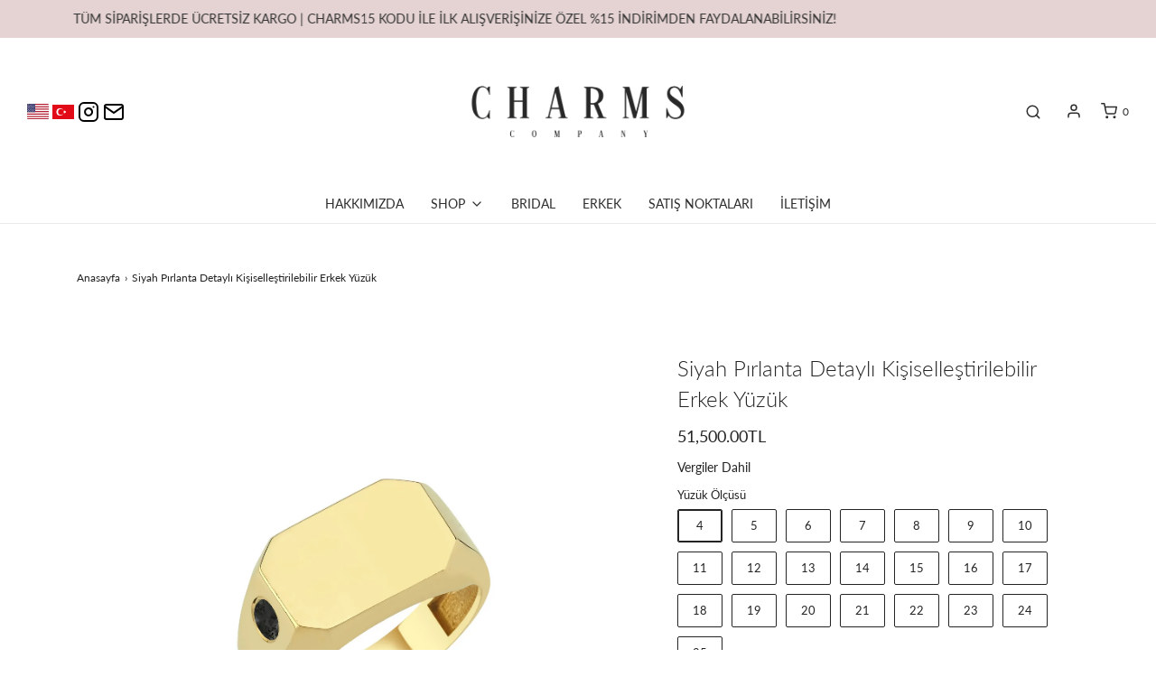

--- FILE ---
content_type: text/html; charset=utf-8
request_url: https://charmscompany.com.tr/products/siyah-pirlanta-detayli-erkek-yuzuk
body_size: 27078
content:
<!DOCTYPE html>
<!--[if lt IE 7 ]><html class="no-js ie ie6" lang="en"> <![endif]-->
<!--[if IE 7 ]><html class="no-js ie ie7" lang="en"> <![endif]-->
<!--[if IE 8 ]><html class="no-js ie ie8" lang="en"> <![endif]-->
<!--[if (gte IE 9)|!(IE)]><!-->
<html class="no-js" lang="tr">
<!--<![endif]-->

<head>

	<meta charset="utf-8">

	<!--[if lt IE 9]>
		<script src="//html5shim.googlecode.com/svn/trunk/html5.js"></script>
	<![endif]--><title>
		Siyah Pırlanta Detaylı Kişiselleştirilebilir Erkek Yüzük &ndash; Charms Company
	</title>

	<link rel="preconnect" href="https://cdn.shopify.com" crossorigin>
   <meta name="facebook-domain-verification" content="8ugncklvxz0cra9qj94vtysqf9fwjd" />
	<script type="text/javascript">
		document.documentElement.className = document.documentElement.className.replace('no-js', 'js');
	</script>

	
	<meta name="description" content="14k Altın  0.15 ct Siyah Pırlanta">
	

	
	<meta name="viewport" content="width=device-width, initial-scale=1" />
	

	<!-- /snippets/social-meta-tags.liquid -->


<meta property="og:site_name" content="Charms Company">
<meta property="og:url" content="https://charmscompany.com.tr/products/siyah-pirlanta-detayli-erkek-yuzuk">
<meta property="og:title" content="Siyah Pırlanta Detaylı Kişiselleştirilebilir Erkek Yüzük">
<meta property="og:type" content="product">
<meta property="og:description" content="14k Altın  0.15 ct Siyah Pırlanta">

  <meta property="og:price:amount" content="51,500.00">
  <meta property="og:price:currency" content="TRY">

<meta property="og:image" content="http://charmscompany.com.tr/cdn/shop/products/YUZUK-1-SIYAH_1_1200x1200.jpg?v=1743601469"><meta property="og:image" content="http://charmscompany.com.tr/cdn/shop/products/YUZUK-2-SIYAH_1_1200x1200.jpg?v=1743601453"><meta property="og:image" content="http://charmscompany.com.tr/cdn/shop/products/YUZUK-3-SIYAH_1_1200x1200.jpg?v=1743601440">
<meta property="og:image:alt" content="Siyah Pırlanta Detaylı Kişiselleştirilebilir Erkek Yüzük"><meta property="og:image:alt" content="Siyah Pırlanta Detaylı Kişiselleştirilebilir Erkek Yüzük"><meta property="og:image:alt" content="Siyah Pırlanta Detaylı Kişiselleştirilebilir Erkek Yüzük">
<meta property="og:image:secure_url" content="https://charmscompany.com.tr/cdn/shop/products/YUZUK-1-SIYAH_1_1200x1200.jpg?v=1743601469"><meta property="og:image:secure_url" content="https://charmscompany.com.tr/cdn/shop/products/YUZUK-2-SIYAH_1_1200x1200.jpg?v=1743601453"><meta property="og:image:secure_url" content="https://charmscompany.com.tr/cdn/shop/products/YUZUK-3-SIYAH_1_1200x1200.jpg?v=1743601440">


<meta name="twitter:card" content="summary_large_image">
<meta name="twitter:title" content="Siyah Pırlanta Detaylı Kişiselleştirilebilir Erkek Yüzük">
<meta name="twitter:description" content="14k Altın  0.15 ct Siyah Pırlanta">


	<link rel="canonical" href="https://charmscompany.com.tr/products/siyah-pirlanta-detayli-erkek-yuzuk" />

	<!-- CSS -->
	<style>
/*============================================================================
  Typography
==============================================================================*/





@font-face {
  font-family: Lato;
  font-weight: 300;
  font-style: normal;
  font-display: swap;
  src: url("//charmscompany.com.tr/cdn/fonts/lato/lato_n3.a7080ececf6191f1dd5b0cb021691ca9b855c876.woff2") format("woff2"),
       url("//charmscompany.com.tr/cdn/fonts/lato/lato_n3.61e34b2ff7341f66543eb08e8c47eef9e1cde558.woff") format("woff");
}

@font-face {
  font-family: Lato;
  font-weight: 400;
  font-style: normal;
  font-display: swap;
  src: url("//charmscompany.com.tr/cdn/fonts/lato/lato_n4.c3b93d431f0091c8be23185e15c9d1fee1e971c5.woff2") format("woff2"),
       url("//charmscompany.com.tr/cdn/fonts/lato/lato_n4.d5c00c781efb195594fd2fd4ad04f7882949e327.woff") format("woff");
}

@font-face {
  font-family: Lato;
  font-weight: 400;
  font-style: normal;
  font-display: swap;
  src: url("//charmscompany.com.tr/cdn/fonts/lato/lato_n4.c3b93d431f0091c8be23185e15c9d1fee1e971c5.woff2") format("woff2"),
       url("//charmscompany.com.tr/cdn/fonts/lato/lato_n4.d5c00c781efb195594fd2fd4ad04f7882949e327.woff") format("woff");
}

  @font-face {
  font-family: Lato;
  font-weight: 700;
  font-style: normal;
  font-display: swap;
  src: url("//charmscompany.com.tr/cdn/fonts/lato/lato_n7.900f219bc7337bc57a7a2151983f0a4a4d9d5dcf.woff2") format("woff2"),
       url("//charmscompany.com.tr/cdn/fonts/lato/lato_n7.a55c60751adcc35be7c4f8a0313f9698598612ee.woff") format("woff");
}




  @font-face {
  font-family: Lato;
  font-weight: 400;
  font-style: italic;
  font-display: swap;
  src: url("//charmscompany.com.tr/cdn/fonts/lato/lato_i4.09c847adc47c2fefc3368f2e241a3712168bc4b6.woff2") format("woff2"),
       url("//charmscompany.com.tr/cdn/fonts/lato/lato_i4.3c7d9eb6c1b0a2bf62d892c3ee4582b016d0f30c.woff") format("woff");
}




  @font-face {
  font-family: Lato;
  font-weight: 700;
  font-style: italic;
  font-display: swap;
  src: url("//charmscompany.com.tr/cdn/fonts/lato/lato_i7.16ba75868b37083a879b8dd9f2be44e067dfbf92.woff2") format("woff2"),
       url("//charmscompany.com.tr/cdn/fonts/lato/lato_i7.4c07c2b3b7e64ab516aa2f2081d2bb0366b9dce8.woff") format("woff");
}



/*============================================================================
  #General Variables
==============================================================================*/

:root {
  --page-background: #ffffff;

  --color-primary: #242424;
  --disabled-color-primary: rgba(36, 36, 36, 0.5);
  --color-primary-opacity: rgba(36, 36, 36, 0.03);
  --link-color: #242424;
  --active-link-color: #242424;

  --button-background-color: #242424;
  --button-background-hover-color: #656565;
  --button-background-hover-color-lighten: #727272;
  --button-text-color: #ffffff;

  --sale-color: #e3e3e3;
  --sale-text-color: #FFFFFF;
  --sale-color-faint: rgba(227, 227, 227, 0.1);
  --sold-out-color: #242424;
  --sold-out-text-color: #ffffff;

  --header-background: #ffffff;
  --header-text: #2e2e2e;
  --header-border-color: rgba(46, 46, 46, 0.1);
  --header-border-color-dark: rgba(46, 46, 46, 0.15);
  --header-hover-background-color: rgba(46, 46, 46, 0.1);
  --header-overlay-text: #ffffff;

  --sticky-header-background: #ffffff;
  --sticky-header-text: #2e2e2e;
  --sticky-header-border: rgba(46, 46, 46, 0.1);

  --mobile-menu-text: #ffffff;
  --mobile-menu-background: #656565;
  --mobile-menu-border-color: rgba(255, 255, 255, 0.5);

  --footer-background: #e2d4d3;
  --footer-text: #000000;
  --footer-hover-background-color: rgba(0, 0, 0, 0.1);


  --pop-up-text: #242424;
  --pop-up-background: #fff;

  --secondary-color: rgba(0, 0, 0, 1) !default;
  --select-padding: 5px;
  --select-radius: 2px !default;

  --border-color: rgba(36, 36, 36, 0.5);
  --border-search: rgba(46, 46, 46, 0.1);
  --border-color-subtle: rgba(36, 36, 36, 0.1);
  --border-color-subtle-darken: #171717;

  --color-scheme-light-background: #e3e3e3;
  --color-scheme-light-background-hover: rgba(227, 227, 227, 0.1);
  --color-scheme-light-text: #656565;
  --color-scheme-light-text-hover: rgba(101, 101, 101, 0.7);
  --color-scheme-light-input-hover: rgba(101, 101, 101, 0.1);
  --color-scheme-light-link: #656565;
  --color-scheme-light-link-active: #656565;

  --color-scheme-accent-background: #656565;
  --color-scheme-accent-background-hover: rgba(101, 101, 101, 0.1);
  --color-scheme-accent-text: #ffffff;
  --color-scheme-accent-text-hover: rgba(255, 255, 255, 0.7);
  --color-scheme-accent-input-hover: rgba(255, 255, 255, 0.1);
  --color-scheme-accent-link: #ffffff;
  --color-scheme-accent-link-active: #ffffff;

  --color-scheme-dark-background: #2E2E2E;
  --color-scheme-dark-background-hover: rgba(46, 46, 46, 0.1);
  --color-scheme-dark-text: #242424;
  --color-scheme-dark-text-hover: rgba(36, 36, 36, 0.7);
  --color-scheme-dark-input-hover: rgba(36, 36, 36, 0.1);
  --color-scheme-dark-link: #F3F3F3;
  --color-scheme-dark-link-active: #F3F3F3;

  --header-font-stack: Lato, sans-serif;
  --header-font-weight: 300;
  --header-font-style: normal;
  --header-font-transform: none;

  
  --header-letter-spacing: normal;
  

  --body-font-stack: Lato, sans-serif;
  --body-font-weight: 400;
  --body-font-style: normal;
  --body-font-size-int: 14;
  --body-font-size: 14px;

  --subheading-font-stack: Lato, sans-serif;
  --subheading-font-weight: 400;
  --subheading-font-style: normal;
  --subheading-font-transform: uppercase;
  --subheading-case: uppercase;

  
  --heading-base: 34;
  --subheading-base: 14;
  --subheading-2-font-size: 16px;
  --subheading-2-line-height: 20px;
  --product-titles: 24;
  --subpage-header: 24;
  --subpage-header-px: 24px;
  --subpage-header-line-height: 34px;
  --heading-font-size: 34px;
  --heading-line-height: 44px;
  --subheading-font-size: 14px;
  --subheading-line-height: 18px;
  

  --color-image-overlay: #242424;
  --color-image-overlay-text: #ffffff;
  --image-overlay-opacity: calc(50 / 100);

  --flexslider-icon-eot: //charmscompany.com.tr/cdn/shop/t/2/assets/flexslider-icon.eot?v=70838442330258149421642633850;
  --flexslider-icon-eot-ie: //charmscompany.com.tr/cdn/shop/t/2/assets/flexslider-icon.eot%23iefix?v=1716;
  --flexslider-icon-woff: //charmscompany.com.tr/cdn/shop/t/2/assets/flexslider-icon.eot?v=70838442330258149421642633850;
  --flexslider-icon-ttf: //charmscompany.com.tr/cdn/shop/t/2/assets/flexslider-icon.eot?v=70838442330258149421642633850;
  --flexslider-icon-svg: //charmscompany.com.tr/cdn/shop/t/2/assets/flexslider-icon.eot?v=70838442330258149421642633850;

  --delete-button-png: //charmscompany.com.tr/cdn/shop/t/2/assets/delete.png?v=1716;
  --loader-svg: //charmscompany.com.tr/cdn/shop/t/2/assets/loader.svg?v=137342688272028331611642633851;

  
  --mobile-menu-link-transform: none;
  --mobile-menu-link-letter-spacing: 0;
  

  
  --buttons-transform: uppercase;
  --buttons-letter-spacing: 2px;
  

  
    --button-font-family: var(--body-font-stack);
    --button-font-weight: var(--body-font-weight);
    --button-font-style: var(--body-font-style);
    --button-font-size: var(--body-font-size);
  

  
    --button-font-size-int: calc(var(--body-font-size-int) - 2);
  

  
    --subheading-letter-spacing: 1px;
  

  
    --nav-font-family: var(--subheading-font-stack);
    --nav-font-weight: var(--subheading-font-weight);
    --nav-font-style: var(--subheading-font-style);
  

  
    --nav-text-transform: none;
    --nav-letter-spacing: 0;
  

  
    --nav-font-size-int: var(--body-font-size-int);
  

  --password-text-color: #000000;
  --password-error-background: #feebeb;
  --password-error-text: #7e1412;
  --password-login-background: #111111;
  --password-login-text: #b8b8b8;
  --password-btn-text: #ffffff;
  --password-btn-background: #000000;
  --password-btn-background-success: #4caf50;
  --success-color: #28a745;
  --error-color: #b94a48;

  /* Shop Pay Installments variables */
  --color-body: #ffffff;
  --color-bg: #ffffff;
}
</style>


	
	<link rel="preload" href="//charmscompany.com.tr/cdn/shop/t/2/assets/theme-product.min.css?v=35667640982329922401642633867" as="style">
	<link href="//charmscompany.com.tr/cdn/shop/t/2/assets/theme-product.min.css?v=35667640982329922401642633867" rel="stylesheet" type="text/css" media="all" />
	

	<link href="//charmscompany.com.tr/cdn/shop/t/2/assets/custom.css?v=182259675048417481161732481218" rel="stylesheet" type="text/css" media="all" />

	

	

	
	<link rel="shortcut icon" href="//charmscompany.com.tr/cdn/shop/files/log0_02.1_32x32.jpg?v=1708955210" type="image/png">
	

	<link rel="sitemap" type="application/xml" title="Sitemap" href="/sitemap.xml" />

	<script>window.performance && window.performance.mark && window.performance.mark('shopify.content_for_header.start');</script><meta name="facebook-domain-verification" content="y9kzlmsm3wrwoso8wri4y6y37j3fnh">
<meta name="facebook-domain-verification" content="8ugncklvxz0cra9qj94vtysqf9fwjd">
<meta id="shopify-digital-wallet" name="shopify-digital-wallet" content="/60831793349/digital_wallets/dialog">
<link rel="alternate" type="application/json+oembed" href="https://charmscompany.com.tr/products/siyah-pirlanta-detayli-erkek-yuzuk.oembed">
<script async="async" src="/checkouts/internal/preloads.js?locale=tr-TR"></script>
<script id="shopify-features" type="application/json">{"accessToken":"f8f8a1f3f5f7d547900630ab37a6ded7","betas":["rich-media-storefront-analytics"],"domain":"charmscompany.com.tr","predictiveSearch":true,"shopId":60831793349,"locale":"tr"}</script>
<script>var Shopify = Shopify || {};
Shopify.shop = "charmscompanytr.myshopify.com";
Shopify.locale = "tr";
Shopify.currency = {"active":"TRY","rate":"1.0"};
Shopify.country = "TR";
Shopify.theme = {"name":"Envy","id":128498991301,"schema_name":"Envy","schema_version":"30.1.2","theme_store_id":411,"role":"main"};
Shopify.theme.handle = "null";
Shopify.theme.style = {"id":null,"handle":null};
Shopify.cdnHost = "charmscompany.com.tr/cdn";
Shopify.routes = Shopify.routes || {};
Shopify.routes.root = "/";</script>
<script type="module">!function(o){(o.Shopify=o.Shopify||{}).modules=!0}(window);</script>
<script>!function(o){function n(){var o=[];function n(){o.push(Array.prototype.slice.apply(arguments))}return n.q=o,n}var t=o.Shopify=o.Shopify||{};t.loadFeatures=n(),t.autoloadFeatures=n()}(window);</script>
<script id="shop-js-analytics" type="application/json">{"pageType":"product"}</script>
<script defer="defer" async type="module" src="//charmscompany.com.tr/cdn/shopifycloud/shop-js/modules/v2/client.init-shop-cart-sync_CjtpSPzS.tr.esm.js"></script>
<script defer="defer" async type="module" src="//charmscompany.com.tr/cdn/shopifycloud/shop-js/modules/v2/chunk.common_Br-fhcC1.esm.js"></script>
<script type="module">
  await import("//charmscompany.com.tr/cdn/shopifycloud/shop-js/modules/v2/client.init-shop-cart-sync_CjtpSPzS.tr.esm.js");
await import("//charmscompany.com.tr/cdn/shopifycloud/shop-js/modules/v2/chunk.common_Br-fhcC1.esm.js");

  window.Shopify.SignInWithShop?.initShopCartSync?.({"fedCMEnabled":true,"windoidEnabled":true});

</script>
<script>(function() {
  var isLoaded = false;
  function asyncLoad() {
    if (isLoaded) return;
    isLoaded = true;
    var urls = ["https:\/\/chimpstatic.com\/mcjs-connected\/js\/users\/7ebd675ee443e1d4bb0cb2a3b\/1c890e06d364b121b8b8a2135.js?shop=charmscompanytr.myshopify.com","https:\/\/cdn.s3.pop-convert.com\/pcjs.production.min.js?unique_id=charmscompanytr.myshopify.com\u0026shop=charmscompanytr.myshopify.com","https:\/\/cozycountryredirectiii.addons.business\/js\/eggbox\/14621\/script_12cc792d80355e60b6d07e96258cb559.js?v=1\u0026sign=12cc792d80355e60b6d07e96258cb559\u0026shop=charmscompanytr.myshopify.com","https:\/\/script.pop-convert.com\/new-micro\/production.pc.min.js?unique_id=charmscompanytr.myshopify.com\u0026shop=charmscompanytr.myshopify.com"];
    for (var i = 0; i < urls.length; i++) {
      var s = document.createElement('script');
      s.type = 'text/javascript';
      s.async = true;
      s.src = urls[i];
      var x = document.getElementsByTagName('script')[0];
      x.parentNode.insertBefore(s, x);
    }
  };
  if(window.attachEvent) {
    window.attachEvent('onload', asyncLoad);
  } else {
    window.addEventListener('load', asyncLoad, false);
  }
})();</script>
<script id="__st">var __st={"a":60831793349,"offset":10800,"reqid":"efdac742-d9ff-493e-9cd6-faabba4a2d70-1768989612","pageurl":"charmscompany.com.tr\/products\/siyah-pirlanta-detayli-erkek-yuzuk","u":"7aad6d4f7d13","p":"product","rtyp":"product","rid":7330480029893};</script>
<script>window.ShopifyPaypalV4VisibilityTracking = true;</script>
<script id="captcha-bootstrap">!function(){'use strict';const t='contact',e='account',n='new_comment',o=[[t,t],['blogs',n],['comments',n],[t,'customer']],c=[[e,'customer_login'],[e,'guest_login'],[e,'recover_customer_password'],[e,'create_customer']],r=t=>t.map((([t,e])=>`form[action*='/${t}']:not([data-nocaptcha='true']) input[name='form_type'][value='${e}']`)).join(','),a=t=>()=>t?[...document.querySelectorAll(t)].map((t=>t.form)):[];function s(){const t=[...o],e=r(t);return a(e)}const i='password',u='form_key',d=['recaptcha-v3-token','g-recaptcha-response','h-captcha-response',i],f=()=>{try{return window.sessionStorage}catch{return}},m='__shopify_v',_=t=>t.elements[u];function p(t,e,n=!1){try{const o=window.sessionStorage,c=JSON.parse(o.getItem(e)),{data:r}=function(t){const{data:e,action:n}=t;return t[m]||n?{data:e,action:n}:{data:t,action:n}}(c);for(const[e,n]of Object.entries(r))t.elements[e]&&(t.elements[e].value=n);n&&o.removeItem(e)}catch(o){console.error('form repopulation failed',{error:o})}}const l='form_type',E='cptcha';function T(t){t.dataset[E]=!0}const w=window,h=w.document,L='Shopify',v='ce_forms',y='captcha';let A=!1;((t,e)=>{const n=(g='f06e6c50-85a8-45c8-87d0-21a2b65856fe',I='https://cdn.shopify.com/shopifycloud/storefront-forms-hcaptcha/ce_storefront_forms_captcha_hcaptcha.v1.5.2.iife.js',D={infoText:'hCaptcha ile korunuyor',privacyText:'Gizlilik',termsText:'Koşullar'},(t,e,n)=>{const o=w[L][v],c=o.bindForm;if(c)return c(t,g,e,D).then(n);var r;o.q.push([[t,g,e,D],n]),r=I,A||(h.body.append(Object.assign(h.createElement('script'),{id:'captcha-provider',async:!0,src:r})),A=!0)});var g,I,D;w[L]=w[L]||{},w[L][v]=w[L][v]||{},w[L][v].q=[],w[L][y]=w[L][y]||{},w[L][y].protect=function(t,e){n(t,void 0,e),T(t)},Object.freeze(w[L][y]),function(t,e,n,w,h,L){const[v,y,A,g]=function(t,e,n){const i=e?o:[],u=t?c:[],d=[...i,...u],f=r(d),m=r(i),_=r(d.filter((([t,e])=>n.includes(e))));return[a(f),a(m),a(_),s()]}(w,h,L),I=t=>{const e=t.target;return e instanceof HTMLFormElement?e:e&&e.form},D=t=>v().includes(t);t.addEventListener('submit',(t=>{const e=I(t);if(!e)return;const n=D(e)&&!e.dataset.hcaptchaBound&&!e.dataset.recaptchaBound,o=_(e),c=g().includes(e)&&(!o||!o.value);(n||c)&&t.preventDefault(),c&&!n&&(function(t){try{if(!f())return;!function(t){const e=f();if(!e)return;const n=_(t);if(!n)return;const o=n.value;o&&e.removeItem(o)}(t);const e=Array.from(Array(32),(()=>Math.random().toString(36)[2])).join('');!function(t,e){_(t)||t.append(Object.assign(document.createElement('input'),{type:'hidden',name:u})),t.elements[u].value=e}(t,e),function(t,e){const n=f();if(!n)return;const o=[...t.querySelectorAll(`input[type='${i}']`)].map((({name:t})=>t)),c=[...d,...o],r={};for(const[a,s]of new FormData(t).entries())c.includes(a)||(r[a]=s);n.setItem(e,JSON.stringify({[m]:1,action:t.action,data:r}))}(t,e)}catch(e){console.error('failed to persist form',e)}}(e),e.submit())}));const S=(t,e)=>{t&&!t.dataset[E]&&(n(t,e.some((e=>e===t))),T(t))};for(const o of['focusin','change'])t.addEventListener(o,(t=>{const e=I(t);D(e)&&S(e,y())}));const B=e.get('form_key'),M=e.get(l),P=B&&M;t.addEventListener('DOMContentLoaded',(()=>{const t=y();if(P)for(const e of t)e.elements[l].value===M&&p(e,B);[...new Set([...A(),...v().filter((t=>'true'===t.dataset.shopifyCaptcha))])].forEach((e=>S(e,t)))}))}(h,new URLSearchParams(w.location.search),n,t,e,['guest_login'])})(!0,!0)}();</script>
<script integrity="sha256-4kQ18oKyAcykRKYeNunJcIwy7WH5gtpwJnB7kiuLZ1E=" data-source-attribution="shopify.loadfeatures" defer="defer" src="//charmscompany.com.tr/cdn/shopifycloud/storefront/assets/storefront/load_feature-a0a9edcb.js" crossorigin="anonymous"></script>
<script data-source-attribution="shopify.dynamic_checkout.dynamic.init">var Shopify=Shopify||{};Shopify.PaymentButton=Shopify.PaymentButton||{isStorefrontPortableWallets:!0,init:function(){window.Shopify.PaymentButton.init=function(){};var t=document.createElement("script");t.src="https://charmscompany.com.tr/cdn/shopifycloud/portable-wallets/latest/portable-wallets.tr.js",t.type="module",document.head.appendChild(t)}};
</script>
<script data-source-attribution="shopify.dynamic_checkout.buyer_consent">
  function portableWalletsHideBuyerConsent(e){var t=document.getElementById("shopify-buyer-consent"),n=document.getElementById("shopify-subscription-policy-button");t&&n&&(t.classList.add("hidden"),t.setAttribute("aria-hidden","true"),n.removeEventListener("click",e))}function portableWalletsShowBuyerConsent(e){var t=document.getElementById("shopify-buyer-consent"),n=document.getElementById("shopify-subscription-policy-button");t&&n&&(t.classList.remove("hidden"),t.removeAttribute("aria-hidden"),n.addEventListener("click",e))}window.Shopify?.PaymentButton&&(window.Shopify.PaymentButton.hideBuyerConsent=portableWalletsHideBuyerConsent,window.Shopify.PaymentButton.showBuyerConsent=portableWalletsShowBuyerConsent);
</script>
<script data-source-attribution="shopify.dynamic_checkout.cart.bootstrap">document.addEventListener("DOMContentLoaded",(function(){function t(){return document.querySelector("shopify-accelerated-checkout-cart, shopify-accelerated-checkout")}if(t())Shopify.PaymentButton.init();else{new MutationObserver((function(e,n){t()&&(Shopify.PaymentButton.init(),n.disconnect())})).observe(document.body,{childList:!0,subtree:!0})}}));
</script>

<script>window.performance && window.performance.mark && window.performance.mark('shopify.content_for_header.end');</script>

	<script type="text/javascript">
		window.wetheme = {
			name: 'Envy',
		};
	</script>
<script>
document.addEventListener('DOMContentLoaded', function() {
  var menuLinks = document.querySelectorAll('.nav > li.mega-menu .dropdown-submenu .dropdown-submenu__linklist li a');
  menuLinks.forEach(function(link) {
    if (link.textContent.includes('- SALE')) {
      link.style.fontWeight = 'bold';
    }
  });
});
</script>
<script>
document.addEventListener('DOMContentLoaded', function() {
  var menuLinks = document.querySelectorAll('.mobile-menu');
  menuLinks.forEach(function(link) {
    if (link.textContent.includes('- SALE')) {
      link.style.fontWeight = 'bold';
    }
  });
});
</script>

	

	
<link href="https://monorail-edge.shopifysvc.com" rel="dns-prefetch">
<script>(function(){if ("sendBeacon" in navigator && "performance" in window) {try {var session_token_from_headers = performance.getEntriesByType('navigation')[0].serverTiming.find(x => x.name == '_s').description;} catch {var session_token_from_headers = undefined;}var session_cookie_matches = document.cookie.match(/_shopify_s=([^;]*)/);var session_token_from_cookie = session_cookie_matches && session_cookie_matches.length === 2 ? session_cookie_matches[1] : "";var session_token = session_token_from_headers || session_token_from_cookie || "";function handle_abandonment_event(e) {var entries = performance.getEntries().filter(function(entry) {return /monorail-edge.shopifysvc.com/.test(entry.name);});if (!window.abandonment_tracked && entries.length === 0) {window.abandonment_tracked = true;var currentMs = Date.now();var navigation_start = performance.timing.navigationStart;var payload = {shop_id: 60831793349,url: window.location.href,navigation_start,duration: currentMs - navigation_start,session_token,page_type: "product"};window.navigator.sendBeacon("https://monorail-edge.shopifysvc.com/v1/produce", JSON.stringify({schema_id: "online_store_buyer_site_abandonment/1.1",payload: payload,metadata: {event_created_at_ms: currentMs,event_sent_at_ms: currentMs}}));}}window.addEventListener('pagehide', handle_abandonment_event);}}());</script>
<script id="web-pixels-manager-setup">(function e(e,d,r,n,o){if(void 0===o&&(o={}),!Boolean(null===(a=null===(i=window.Shopify)||void 0===i?void 0:i.analytics)||void 0===a?void 0:a.replayQueue)){var i,a;window.Shopify=window.Shopify||{};var t=window.Shopify;t.analytics=t.analytics||{};var s=t.analytics;s.replayQueue=[],s.publish=function(e,d,r){return s.replayQueue.push([e,d,r]),!0};try{self.performance.mark("wpm:start")}catch(e){}var l=function(){var e={modern:/Edge?\/(1{2}[4-9]|1[2-9]\d|[2-9]\d{2}|\d{4,})\.\d+(\.\d+|)|Firefox\/(1{2}[4-9]|1[2-9]\d|[2-9]\d{2}|\d{4,})\.\d+(\.\d+|)|Chrom(ium|e)\/(9{2}|\d{3,})\.\d+(\.\d+|)|(Maci|X1{2}).+ Version\/(15\.\d+|(1[6-9]|[2-9]\d|\d{3,})\.\d+)([,.]\d+|)( \(\w+\)|)( Mobile\/\w+|) Safari\/|Chrome.+OPR\/(9{2}|\d{3,})\.\d+\.\d+|(CPU[ +]OS|iPhone[ +]OS|CPU[ +]iPhone|CPU IPhone OS|CPU iPad OS)[ +]+(15[._]\d+|(1[6-9]|[2-9]\d|\d{3,})[._]\d+)([._]\d+|)|Android:?[ /-](13[3-9]|1[4-9]\d|[2-9]\d{2}|\d{4,})(\.\d+|)(\.\d+|)|Android.+Firefox\/(13[5-9]|1[4-9]\d|[2-9]\d{2}|\d{4,})\.\d+(\.\d+|)|Android.+Chrom(ium|e)\/(13[3-9]|1[4-9]\d|[2-9]\d{2}|\d{4,})\.\d+(\.\d+|)|SamsungBrowser\/([2-9]\d|\d{3,})\.\d+/,legacy:/Edge?\/(1[6-9]|[2-9]\d|\d{3,})\.\d+(\.\d+|)|Firefox\/(5[4-9]|[6-9]\d|\d{3,})\.\d+(\.\d+|)|Chrom(ium|e)\/(5[1-9]|[6-9]\d|\d{3,})\.\d+(\.\d+|)([\d.]+$|.*Safari\/(?![\d.]+ Edge\/[\d.]+$))|(Maci|X1{2}).+ Version\/(10\.\d+|(1[1-9]|[2-9]\d|\d{3,})\.\d+)([,.]\d+|)( \(\w+\)|)( Mobile\/\w+|) Safari\/|Chrome.+OPR\/(3[89]|[4-9]\d|\d{3,})\.\d+\.\d+|(CPU[ +]OS|iPhone[ +]OS|CPU[ +]iPhone|CPU IPhone OS|CPU iPad OS)[ +]+(10[._]\d+|(1[1-9]|[2-9]\d|\d{3,})[._]\d+)([._]\d+|)|Android:?[ /-](13[3-9]|1[4-9]\d|[2-9]\d{2}|\d{4,})(\.\d+|)(\.\d+|)|Mobile Safari.+OPR\/([89]\d|\d{3,})\.\d+\.\d+|Android.+Firefox\/(13[5-9]|1[4-9]\d|[2-9]\d{2}|\d{4,})\.\d+(\.\d+|)|Android.+Chrom(ium|e)\/(13[3-9]|1[4-9]\d|[2-9]\d{2}|\d{4,})\.\d+(\.\d+|)|Android.+(UC? ?Browser|UCWEB|U3)[ /]?(15\.([5-9]|\d{2,})|(1[6-9]|[2-9]\d|\d{3,})\.\d+)\.\d+|SamsungBrowser\/(5\.\d+|([6-9]|\d{2,})\.\d+)|Android.+MQ{2}Browser\/(14(\.(9|\d{2,})|)|(1[5-9]|[2-9]\d|\d{3,})(\.\d+|))(\.\d+|)|K[Aa][Ii]OS\/(3\.\d+|([4-9]|\d{2,})\.\d+)(\.\d+|)/},d=e.modern,r=e.legacy,n=navigator.userAgent;return n.match(d)?"modern":n.match(r)?"legacy":"unknown"}(),u="modern"===l?"modern":"legacy",c=(null!=n?n:{modern:"",legacy:""})[u],f=function(e){return[e.baseUrl,"/wpm","/b",e.hashVersion,"modern"===e.buildTarget?"m":"l",".js"].join("")}({baseUrl:d,hashVersion:r,buildTarget:u}),m=function(e){var d=e.version,r=e.bundleTarget,n=e.surface,o=e.pageUrl,i=e.monorailEndpoint;return{emit:function(e){var a=e.status,t=e.errorMsg,s=(new Date).getTime(),l=JSON.stringify({metadata:{event_sent_at_ms:s},events:[{schema_id:"web_pixels_manager_load/3.1",payload:{version:d,bundle_target:r,page_url:o,status:a,surface:n,error_msg:t},metadata:{event_created_at_ms:s}}]});if(!i)return console&&console.warn&&console.warn("[Web Pixels Manager] No Monorail endpoint provided, skipping logging."),!1;try{return self.navigator.sendBeacon.bind(self.navigator)(i,l)}catch(e){}var u=new XMLHttpRequest;try{return u.open("POST",i,!0),u.setRequestHeader("Content-Type","text/plain"),u.send(l),!0}catch(e){return console&&console.warn&&console.warn("[Web Pixels Manager] Got an unhandled error while logging to Monorail."),!1}}}}({version:r,bundleTarget:l,surface:e.surface,pageUrl:self.location.href,monorailEndpoint:e.monorailEndpoint});try{o.browserTarget=l,function(e){var d=e.src,r=e.async,n=void 0===r||r,o=e.onload,i=e.onerror,a=e.sri,t=e.scriptDataAttributes,s=void 0===t?{}:t,l=document.createElement("script"),u=document.querySelector("head"),c=document.querySelector("body");if(l.async=n,l.src=d,a&&(l.integrity=a,l.crossOrigin="anonymous"),s)for(var f in s)if(Object.prototype.hasOwnProperty.call(s,f))try{l.dataset[f]=s[f]}catch(e){}if(o&&l.addEventListener("load",o),i&&l.addEventListener("error",i),u)u.appendChild(l);else{if(!c)throw new Error("Did not find a head or body element to append the script");c.appendChild(l)}}({src:f,async:!0,onload:function(){if(!function(){var e,d;return Boolean(null===(d=null===(e=window.Shopify)||void 0===e?void 0:e.analytics)||void 0===d?void 0:d.initialized)}()){var d=window.webPixelsManager.init(e)||void 0;if(d){var r=window.Shopify.analytics;r.replayQueue.forEach((function(e){var r=e[0],n=e[1],o=e[2];d.publishCustomEvent(r,n,o)})),r.replayQueue=[],r.publish=d.publishCustomEvent,r.visitor=d.visitor,r.initialized=!0}}},onerror:function(){return m.emit({status:"failed",errorMsg:"".concat(f," has failed to load")})},sri:function(e){var d=/^sha384-[A-Za-z0-9+/=]+$/;return"string"==typeof e&&d.test(e)}(c)?c:"",scriptDataAttributes:o}),m.emit({status:"loading"})}catch(e){m.emit({status:"failed",errorMsg:(null==e?void 0:e.message)||"Unknown error"})}}})({shopId: 60831793349,storefrontBaseUrl: "https://charmscompany.com.tr",extensionsBaseUrl: "https://extensions.shopifycdn.com/cdn/shopifycloud/web-pixels-manager",monorailEndpoint: "https://monorail-edge.shopifysvc.com/unstable/produce_batch",surface: "storefront-renderer",enabledBetaFlags: ["2dca8a86"],webPixelsConfigList: [{"id":"241434821","configuration":"{\"pixel_id\":\"359122212255869\",\"pixel_type\":\"facebook_pixel\",\"metaapp_system_user_token\":\"-\"}","eventPayloadVersion":"v1","runtimeContext":"OPEN","scriptVersion":"ca16bc87fe92b6042fbaa3acc2fbdaa6","type":"APP","apiClientId":2329312,"privacyPurposes":["ANALYTICS","MARKETING","SALE_OF_DATA"],"dataSharingAdjustments":{"protectedCustomerApprovalScopes":["read_customer_address","read_customer_email","read_customer_name","read_customer_personal_data","read_customer_phone"]}},{"id":"shopify-app-pixel","configuration":"{}","eventPayloadVersion":"v1","runtimeContext":"STRICT","scriptVersion":"0450","apiClientId":"shopify-pixel","type":"APP","privacyPurposes":["ANALYTICS","MARKETING"]},{"id":"shopify-custom-pixel","eventPayloadVersion":"v1","runtimeContext":"LAX","scriptVersion":"0450","apiClientId":"shopify-pixel","type":"CUSTOM","privacyPurposes":["ANALYTICS","MARKETING"]}],isMerchantRequest: false,initData: {"shop":{"name":"Charms Company","paymentSettings":{"currencyCode":"TRY"},"myshopifyDomain":"charmscompanytr.myshopify.com","countryCode":"TR","storefrontUrl":"https:\/\/charmscompany.com.tr"},"customer":null,"cart":null,"checkout":null,"productVariants":[{"price":{"amount":51500.0,"currencyCode":"TRY"},"product":{"title":"Siyah Pırlanta Detaylı Kişiselleştirilebilir Erkek Yüzük","vendor":"Charms Company","id":"7330480029893","untranslatedTitle":"Siyah Pırlanta Detaylı Kişiselleştirilebilir Erkek Yüzük","url":"\/products\/siyah-pirlanta-detayli-erkek-yuzuk","type":""},"id":"41908066549957","image":{"src":"\/\/charmscompany.com.tr\/cdn\/shop\/products\/YUZUK-1-SIYAH_1.jpg?v=1743601469"},"sku":"MN002BLK","title":"4 \/ Yellow Gold","untranslatedTitle":"4 \/ Yellow Gold"},{"price":{"amount":51500.0,"currencyCode":"TRY"},"product":{"title":"Siyah Pırlanta Detaylı Kişiselleştirilebilir Erkek Yüzük","vendor":"Charms Company","id":"7330480029893","untranslatedTitle":"Siyah Pırlanta Detaylı Kişiselleştirilebilir Erkek Yüzük","url":"\/products\/siyah-pirlanta-detayli-erkek-yuzuk","type":""},"id":"41908066582725","image":{"src":"\/\/charmscompany.com.tr\/cdn\/shop\/products\/YUZUK-1-SIYAH_1.jpg?v=1743601469"},"sku":"MN002BLK","title":"4 \/ Rose Gold","untranslatedTitle":"4 \/ Rose Gold"},{"price":{"amount":51500.0,"currencyCode":"TRY"},"product":{"title":"Siyah Pırlanta Detaylı Kişiselleştirilebilir Erkek Yüzük","vendor":"Charms Company","id":"7330480029893","untranslatedTitle":"Siyah Pırlanta Detaylı Kişiselleştirilebilir Erkek Yüzük","url":"\/products\/siyah-pirlanta-detayli-erkek-yuzuk","type":""},"id":"41908066615493","image":{"src":"\/\/charmscompany.com.tr\/cdn\/shop\/products\/YUZUK-1-SIYAH_1.jpg?v=1743601469"},"sku":"MN002BLK","title":"4 \/ White Gold","untranslatedTitle":"4 \/ White Gold"},{"price":{"amount":51500.0,"currencyCode":"TRY"},"product":{"title":"Siyah Pırlanta Detaylı Kişiselleştirilebilir Erkek Yüzük","vendor":"Charms Company","id":"7330480029893","untranslatedTitle":"Siyah Pırlanta Detaylı Kişiselleştirilebilir Erkek Yüzük","url":"\/products\/siyah-pirlanta-detayli-erkek-yuzuk","type":""},"id":"41908066648261","image":{"src":"\/\/charmscompany.com.tr\/cdn\/shop\/products\/YUZUK-1-SIYAH_1.jpg?v=1743601469"},"sku":"MN002BLK","title":"5 \/ Yellow Gold","untranslatedTitle":"5 \/ Yellow Gold"},{"price":{"amount":51500.0,"currencyCode":"TRY"},"product":{"title":"Siyah Pırlanta Detaylı Kişiselleştirilebilir Erkek Yüzük","vendor":"Charms Company","id":"7330480029893","untranslatedTitle":"Siyah Pırlanta Detaylı Kişiselleştirilebilir Erkek Yüzük","url":"\/products\/siyah-pirlanta-detayli-erkek-yuzuk","type":""},"id":"41908066681029","image":{"src":"\/\/charmscompany.com.tr\/cdn\/shop\/products\/YUZUK-1-SIYAH_1.jpg?v=1743601469"},"sku":"MN002BLK","title":"5 \/ Rose Gold","untranslatedTitle":"5 \/ Rose Gold"},{"price":{"amount":51500.0,"currencyCode":"TRY"},"product":{"title":"Siyah Pırlanta Detaylı Kişiselleştirilebilir Erkek Yüzük","vendor":"Charms Company","id":"7330480029893","untranslatedTitle":"Siyah Pırlanta Detaylı Kişiselleştirilebilir Erkek Yüzük","url":"\/products\/siyah-pirlanta-detayli-erkek-yuzuk","type":""},"id":"41908066713797","image":{"src":"\/\/charmscompany.com.tr\/cdn\/shop\/products\/YUZUK-1-SIYAH_1.jpg?v=1743601469"},"sku":"MN002BLK","title":"5 \/ White Gold","untranslatedTitle":"5 \/ White Gold"},{"price":{"amount":51500.0,"currencyCode":"TRY"},"product":{"title":"Siyah Pırlanta Detaylı Kişiselleştirilebilir Erkek Yüzük","vendor":"Charms Company","id":"7330480029893","untranslatedTitle":"Siyah Pırlanta Detaylı Kişiselleştirilebilir Erkek Yüzük","url":"\/products\/siyah-pirlanta-detayli-erkek-yuzuk","type":""},"id":"41908066746565","image":{"src":"\/\/charmscompany.com.tr\/cdn\/shop\/products\/YUZUK-1-SIYAH_1.jpg?v=1743601469"},"sku":"MN002BLK","title":"6 \/ Yellow Gold","untranslatedTitle":"6 \/ Yellow Gold"},{"price":{"amount":51500.0,"currencyCode":"TRY"},"product":{"title":"Siyah Pırlanta Detaylı Kişiselleştirilebilir Erkek Yüzük","vendor":"Charms Company","id":"7330480029893","untranslatedTitle":"Siyah Pırlanta Detaylı Kişiselleştirilebilir Erkek Yüzük","url":"\/products\/siyah-pirlanta-detayli-erkek-yuzuk","type":""},"id":"41908066779333","image":{"src":"\/\/charmscompany.com.tr\/cdn\/shop\/products\/YUZUK-1-SIYAH_1.jpg?v=1743601469"},"sku":"MN002BLK","title":"6 \/ Rose Gold","untranslatedTitle":"6 \/ Rose Gold"},{"price":{"amount":51500.0,"currencyCode":"TRY"},"product":{"title":"Siyah Pırlanta Detaylı Kişiselleştirilebilir Erkek Yüzük","vendor":"Charms Company","id":"7330480029893","untranslatedTitle":"Siyah Pırlanta Detaylı Kişiselleştirilebilir Erkek Yüzük","url":"\/products\/siyah-pirlanta-detayli-erkek-yuzuk","type":""},"id":"41908066812101","image":{"src":"\/\/charmscompany.com.tr\/cdn\/shop\/products\/YUZUK-1-SIYAH_1.jpg?v=1743601469"},"sku":"MN002BLK","title":"6 \/ White Gold","untranslatedTitle":"6 \/ White Gold"},{"price":{"amount":51500.0,"currencyCode":"TRY"},"product":{"title":"Siyah Pırlanta Detaylı Kişiselleştirilebilir Erkek Yüzük","vendor":"Charms Company","id":"7330480029893","untranslatedTitle":"Siyah Pırlanta Detaylı Kişiselleştirilebilir Erkek Yüzük","url":"\/products\/siyah-pirlanta-detayli-erkek-yuzuk","type":""},"id":"41908066844869","image":{"src":"\/\/charmscompany.com.tr\/cdn\/shop\/products\/YUZUK-1-SIYAH_1.jpg?v=1743601469"},"sku":"MN002BLK","title":"7 \/ Yellow Gold","untranslatedTitle":"7 \/ Yellow Gold"},{"price":{"amount":51500.0,"currencyCode":"TRY"},"product":{"title":"Siyah Pırlanta Detaylı Kişiselleştirilebilir Erkek Yüzük","vendor":"Charms Company","id":"7330480029893","untranslatedTitle":"Siyah Pırlanta Detaylı Kişiselleştirilebilir Erkek Yüzük","url":"\/products\/siyah-pirlanta-detayli-erkek-yuzuk","type":""},"id":"41908066877637","image":{"src":"\/\/charmscompany.com.tr\/cdn\/shop\/products\/YUZUK-1-SIYAH_1.jpg?v=1743601469"},"sku":"MN002BLK","title":"7 \/ Rose Gold","untranslatedTitle":"7 \/ Rose Gold"},{"price":{"amount":51500.0,"currencyCode":"TRY"},"product":{"title":"Siyah Pırlanta Detaylı Kişiselleştirilebilir Erkek Yüzük","vendor":"Charms Company","id":"7330480029893","untranslatedTitle":"Siyah Pırlanta Detaylı Kişiselleştirilebilir Erkek Yüzük","url":"\/products\/siyah-pirlanta-detayli-erkek-yuzuk","type":""},"id":"41908066910405","image":{"src":"\/\/charmscompany.com.tr\/cdn\/shop\/products\/YUZUK-1-SIYAH_1.jpg?v=1743601469"},"sku":"MN002BLK","title":"7 \/ White Gold","untranslatedTitle":"7 \/ White Gold"},{"price":{"amount":51500.0,"currencyCode":"TRY"},"product":{"title":"Siyah Pırlanta Detaylı Kişiselleştirilebilir Erkek Yüzük","vendor":"Charms Company","id":"7330480029893","untranslatedTitle":"Siyah Pırlanta Detaylı Kişiselleştirilebilir Erkek Yüzük","url":"\/products\/siyah-pirlanta-detayli-erkek-yuzuk","type":""},"id":"41908066943173","image":{"src":"\/\/charmscompany.com.tr\/cdn\/shop\/products\/YUZUK-1-SIYAH_1.jpg?v=1743601469"},"sku":"MN002BLK","title":"8 \/ Yellow Gold","untranslatedTitle":"8 \/ Yellow Gold"},{"price":{"amount":51500.0,"currencyCode":"TRY"},"product":{"title":"Siyah Pırlanta Detaylı Kişiselleştirilebilir Erkek Yüzük","vendor":"Charms Company","id":"7330480029893","untranslatedTitle":"Siyah Pırlanta Detaylı Kişiselleştirilebilir Erkek Yüzük","url":"\/products\/siyah-pirlanta-detayli-erkek-yuzuk","type":""},"id":"41908066975941","image":{"src":"\/\/charmscompany.com.tr\/cdn\/shop\/products\/YUZUK-1-SIYAH_1.jpg?v=1743601469"},"sku":"MN002BLK","title":"8 \/ Rose Gold","untranslatedTitle":"8 \/ Rose Gold"},{"price":{"amount":51500.0,"currencyCode":"TRY"},"product":{"title":"Siyah Pırlanta Detaylı Kişiselleştirilebilir Erkek Yüzük","vendor":"Charms Company","id":"7330480029893","untranslatedTitle":"Siyah Pırlanta Detaylı Kişiselleştirilebilir Erkek Yüzük","url":"\/products\/siyah-pirlanta-detayli-erkek-yuzuk","type":""},"id":"41908067008709","image":{"src":"\/\/charmscompany.com.tr\/cdn\/shop\/products\/YUZUK-1-SIYAH_1.jpg?v=1743601469"},"sku":"MN002BLK","title":"8 \/ White Gold","untranslatedTitle":"8 \/ White Gold"},{"price":{"amount":51500.0,"currencyCode":"TRY"},"product":{"title":"Siyah Pırlanta Detaylı Kişiselleştirilebilir Erkek Yüzük","vendor":"Charms Company","id":"7330480029893","untranslatedTitle":"Siyah Pırlanta Detaylı Kişiselleştirilebilir Erkek Yüzük","url":"\/products\/siyah-pirlanta-detayli-erkek-yuzuk","type":""},"id":"41908067041477","image":{"src":"\/\/charmscompany.com.tr\/cdn\/shop\/products\/YUZUK-1-SIYAH_1.jpg?v=1743601469"},"sku":"MN002BLK","title":"9 \/ Yellow Gold","untranslatedTitle":"9 \/ Yellow Gold"},{"price":{"amount":51500.0,"currencyCode":"TRY"},"product":{"title":"Siyah Pırlanta Detaylı Kişiselleştirilebilir Erkek Yüzük","vendor":"Charms Company","id":"7330480029893","untranslatedTitle":"Siyah Pırlanta Detaylı Kişiselleştirilebilir Erkek Yüzük","url":"\/products\/siyah-pirlanta-detayli-erkek-yuzuk","type":""},"id":"41908067074245","image":{"src":"\/\/charmscompany.com.tr\/cdn\/shop\/products\/YUZUK-1-SIYAH_1.jpg?v=1743601469"},"sku":"MN002BLK","title":"9 \/ Rose Gold","untranslatedTitle":"9 \/ Rose Gold"},{"price":{"amount":51500.0,"currencyCode":"TRY"},"product":{"title":"Siyah Pırlanta Detaylı Kişiselleştirilebilir Erkek Yüzük","vendor":"Charms Company","id":"7330480029893","untranslatedTitle":"Siyah Pırlanta Detaylı Kişiselleştirilebilir Erkek Yüzük","url":"\/products\/siyah-pirlanta-detayli-erkek-yuzuk","type":""},"id":"41908067107013","image":{"src":"\/\/charmscompany.com.tr\/cdn\/shop\/products\/YUZUK-1-SIYAH_1.jpg?v=1743601469"},"sku":"MN002BLK","title":"9 \/ White Gold","untranslatedTitle":"9 \/ White Gold"},{"price":{"amount":51500.0,"currencyCode":"TRY"},"product":{"title":"Siyah Pırlanta Detaylı Kişiselleştirilebilir Erkek Yüzük","vendor":"Charms Company","id":"7330480029893","untranslatedTitle":"Siyah Pırlanta Detaylı Kişiselleştirilebilir Erkek Yüzük","url":"\/products\/siyah-pirlanta-detayli-erkek-yuzuk","type":""},"id":"41908067139781","image":{"src":"\/\/charmscompany.com.tr\/cdn\/shop\/products\/YUZUK-1-SIYAH_1.jpg?v=1743601469"},"sku":"MN002BLK","title":"10 \/ Yellow Gold","untranslatedTitle":"10 \/ Yellow Gold"},{"price":{"amount":51500.0,"currencyCode":"TRY"},"product":{"title":"Siyah Pırlanta Detaylı Kişiselleştirilebilir Erkek Yüzük","vendor":"Charms Company","id":"7330480029893","untranslatedTitle":"Siyah Pırlanta Detaylı Kişiselleştirilebilir Erkek Yüzük","url":"\/products\/siyah-pirlanta-detayli-erkek-yuzuk","type":""},"id":"41908067172549","image":{"src":"\/\/charmscompany.com.tr\/cdn\/shop\/products\/YUZUK-1-SIYAH_1.jpg?v=1743601469"},"sku":"MN002BLK","title":"10 \/ Rose Gold","untranslatedTitle":"10 \/ Rose Gold"},{"price":{"amount":51500.0,"currencyCode":"TRY"},"product":{"title":"Siyah Pırlanta Detaylı Kişiselleştirilebilir Erkek Yüzük","vendor":"Charms Company","id":"7330480029893","untranslatedTitle":"Siyah Pırlanta Detaylı Kişiselleştirilebilir Erkek Yüzük","url":"\/products\/siyah-pirlanta-detayli-erkek-yuzuk","type":""},"id":"41908067205317","image":{"src":"\/\/charmscompany.com.tr\/cdn\/shop\/products\/YUZUK-1-SIYAH_1.jpg?v=1743601469"},"sku":"MN002BLK","title":"10 \/ White Gold","untranslatedTitle":"10 \/ White Gold"},{"price":{"amount":51500.0,"currencyCode":"TRY"},"product":{"title":"Siyah Pırlanta Detaylı Kişiselleştirilebilir Erkek Yüzük","vendor":"Charms Company","id":"7330480029893","untranslatedTitle":"Siyah Pırlanta Detaylı Kişiselleştirilebilir Erkek Yüzük","url":"\/products\/siyah-pirlanta-detayli-erkek-yuzuk","type":""},"id":"41908067238085","image":{"src":"\/\/charmscompany.com.tr\/cdn\/shop\/products\/YUZUK-1-SIYAH_1.jpg?v=1743601469"},"sku":"MN002BLK","title":"11 \/ Yellow Gold","untranslatedTitle":"11 \/ Yellow Gold"},{"price":{"amount":51500.0,"currencyCode":"TRY"},"product":{"title":"Siyah Pırlanta Detaylı Kişiselleştirilebilir Erkek Yüzük","vendor":"Charms Company","id":"7330480029893","untranslatedTitle":"Siyah Pırlanta Detaylı Kişiselleştirilebilir Erkek Yüzük","url":"\/products\/siyah-pirlanta-detayli-erkek-yuzuk","type":""},"id":"41908067270853","image":{"src":"\/\/charmscompany.com.tr\/cdn\/shop\/products\/YUZUK-1-SIYAH_1.jpg?v=1743601469"},"sku":"MN002BLK","title":"11 \/ Rose Gold","untranslatedTitle":"11 \/ Rose Gold"},{"price":{"amount":51500.0,"currencyCode":"TRY"},"product":{"title":"Siyah Pırlanta Detaylı Kişiselleştirilebilir Erkek Yüzük","vendor":"Charms Company","id":"7330480029893","untranslatedTitle":"Siyah Pırlanta Detaylı Kişiselleştirilebilir Erkek Yüzük","url":"\/products\/siyah-pirlanta-detayli-erkek-yuzuk","type":""},"id":"41908067303621","image":{"src":"\/\/charmscompany.com.tr\/cdn\/shop\/products\/YUZUK-1-SIYAH_1.jpg?v=1743601469"},"sku":"MN002BLK","title":"11 \/ White Gold","untranslatedTitle":"11 \/ White Gold"},{"price":{"amount":51500.0,"currencyCode":"TRY"},"product":{"title":"Siyah Pırlanta Detaylı Kişiselleştirilebilir Erkek Yüzük","vendor":"Charms Company","id":"7330480029893","untranslatedTitle":"Siyah Pırlanta Detaylı Kişiselleştirilebilir Erkek Yüzük","url":"\/products\/siyah-pirlanta-detayli-erkek-yuzuk","type":""},"id":"41908067336389","image":{"src":"\/\/charmscompany.com.tr\/cdn\/shop\/products\/YUZUK-1-SIYAH_1.jpg?v=1743601469"},"sku":"MN002BLK","title":"12 \/ Yellow Gold","untranslatedTitle":"12 \/ Yellow Gold"},{"price":{"amount":51500.0,"currencyCode":"TRY"},"product":{"title":"Siyah Pırlanta Detaylı Kişiselleştirilebilir Erkek Yüzük","vendor":"Charms Company","id":"7330480029893","untranslatedTitle":"Siyah Pırlanta Detaylı Kişiselleştirilebilir Erkek Yüzük","url":"\/products\/siyah-pirlanta-detayli-erkek-yuzuk","type":""},"id":"41908067369157","image":{"src":"\/\/charmscompany.com.tr\/cdn\/shop\/products\/YUZUK-1-SIYAH_1.jpg?v=1743601469"},"sku":"MN002BLK","title":"12 \/ Rose Gold","untranslatedTitle":"12 \/ Rose Gold"},{"price":{"amount":51500.0,"currencyCode":"TRY"},"product":{"title":"Siyah Pırlanta Detaylı Kişiselleştirilebilir Erkek Yüzük","vendor":"Charms Company","id":"7330480029893","untranslatedTitle":"Siyah Pırlanta Detaylı Kişiselleştirilebilir Erkek Yüzük","url":"\/products\/siyah-pirlanta-detayli-erkek-yuzuk","type":""},"id":"41908067401925","image":{"src":"\/\/charmscompany.com.tr\/cdn\/shop\/products\/YUZUK-1-SIYAH_1.jpg?v=1743601469"},"sku":"MN002BLK","title":"12 \/ White Gold","untranslatedTitle":"12 \/ White Gold"},{"price":{"amount":51500.0,"currencyCode":"TRY"},"product":{"title":"Siyah Pırlanta Detaylı Kişiselleştirilebilir Erkek Yüzük","vendor":"Charms Company","id":"7330480029893","untranslatedTitle":"Siyah Pırlanta Detaylı Kişiselleştirilebilir Erkek Yüzük","url":"\/products\/siyah-pirlanta-detayli-erkek-yuzuk","type":""},"id":"41908067434693","image":{"src":"\/\/charmscompany.com.tr\/cdn\/shop\/products\/YUZUK-1-SIYAH_1.jpg?v=1743601469"},"sku":"MN002BLK","title":"13 \/ Yellow Gold","untranslatedTitle":"13 \/ Yellow Gold"},{"price":{"amount":51500.0,"currencyCode":"TRY"},"product":{"title":"Siyah Pırlanta Detaylı Kişiselleştirilebilir Erkek Yüzük","vendor":"Charms Company","id":"7330480029893","untranslatedTitle":"Siyah Pırlanta Detaylı Kişiselleştirilebilir Erkek Yüzük","url":"\/products\/siyah-pirlanta-detayli-erkek-yuzuk","type":""},"id":"41908067467461","image":{"src":"\/\/charmscompany.com.tr\/cdn\/shop\/products\/YUZUK-1-SIYAH_1.jpg?v=1743601469"},"sku":"MN002BLK","title":"13 \/ Rose Gold","untranslatedTitle":"13 \/ Rose Gold"},{"price":{"amount":51500.0,"currencyCode":"TRY"},"product":{"title":"Siyah Pırlanta Detaylı Kişiselleştirilebilir Erkek Yüzük","vendor":"Charms Company","id":"7330480029893","untranslatedTitle":"Siyah Pırlanta Detaylı Kişiselleştirilebilir Erkek Yüzük","url":"\/products\/siyah-pirlanta-detayli-erkek-yuzuk","type":""},"id":"41908067500229","image":{"src":"\/\/charmscompany.com.tr\/cdn\/shop\/products\/YUZUK-1-SIYAH_1.jpg?v=1743601469"},"sku":"MN002BLK","title":"13 \/ White Gold","untranslatedTitle":"13 \/ White Gold"},{"price":{"amount":51500.0,"currencyCode":"TRY"},"product":{"title":"Siyah Pırlanta Detaylı Kişiselleştirilebilir Erkek Yüzük","vendor":"Charms Company","id":"7330480029893","untranslatedTitle":"Siyah Pırlanta Detaylı Kişiselleştirilebilir Erkek Yüzük","url":"\/products\/siyah-pirlanta-detayli-erkek-yuzuk","type":""},"id":"41908067532997","image":{"src":"\/\/charmscompany.com.tr\/cdn\/shop\/products\/YUZUK-1-SIYAH_1.jpg?v=1743601469"},"sku":"MN002BLK","title":"14 \/ Yellow Gold","untranslatedTitle":"14 \/ Yellow Gold"},{"price":{"amount":51500.0,"currencyCode":"TRY"},"product":{"title":"Siyah Pırlanta Detaylı Kişiselleştirilebilir Erkek Yüzük","vendor":"Charms Company","id":"7330480029893","untranslatedTitle":"Siyah Pırlanta Detaylı Kişiselleştirilebilir Erkek Yüzük","url":"\/products\/siyah-pirlanta-detayli-erkek-yuzuk","type":""},"id":"41908067565765","image":{"src":"\/\/charmscompany.com.tr\/cdn\/shop\/products\/YUZUK-1-SIYAH_1.jpg?v=1743601469"},"sku":"MN002BLK","title":"14 \/ Rose Gold","untranslatedTitle":"14 \/ Rose Gold"},{"price":{"amount":51500.0,"currencyCode":"TRY"},"product":{"title":"Siyah Pırlanta Detaylı Kişiselleştirilebilir Erkek Yüzük","vendor":"Charms Company","id":"7330480029893","untranslatedTitle":"Siyah Pırlanta Detaylı Kişiselleştirilebilir Erkek Yüzük","url":"\/products\/siyah-pirlanta-detayli-erkek-yuzuk","type":""},"id":"41908067598533","image":{"src":"\/\/charmscompany.com.tr\/cdn\/shop\/products\/YUZUK-1-SIYAH_1.jpg?v=1743601469"},"sku":"MN002BLK","title":"14 \/ White Gold","untranslatedTitle":"14 \/ White Gold"},{"price":{"amount":51500.0,"currencyCode":"TRY"},"product":{"title":"Siyah Pırlanta Detaylı Kişiselleştirilebilir Erkek Yüzük","vendor":"Charms Company","id":"7330480029893","untranslatedTitle":"Siyah Pırlanta Detaylı Kişiselleştirilebilir Erkek Yüzük","url":"\/products\/siyah-pirlanta-detayli-erkek-yuzuk","type":""},"id":"41908067631301","image":{"src":"\/\/charmscompany.com.tr\/cdn\/shop\/products\/YUZUK-1-SIYAH_1.jpg?v=1743601469"},"sku":"MN002BLK","title":"15 \/ Yellow Gold","untranslatedTitle":"15 \/ Yellow Gold"},{"price":{"amount":51500.0,"currencyCode":"TRY"},"product":{"title":"Siyah Pırlanta Detaylı Kişiselleştirilebilir Erkek Yüzük","vendor":"Charms Company","id":"7330480029893","untranslatedTitle":"Siyah Pırlanta Detaylı Kişiselleştirilebilir Erkek Yüzük","url":"\/products\/siyah-pirlanta-detayli-erkek-yuzuk","type":""},"id":"41908067664069","image":{"src":"\/\/charmscompany.com.tr\/cdn\/shop\/products\/YUZUK-1-SIYAH_1.jpg?v=1743601469"},"sku":"MN002BLK","title":"15 \/ Rose Gold","untranslatedTitle":"15 \/ Rose Gold"},{"price":{"amount":51500.0,"currencyCode":"TRY"},"product":{"title":"Siyah Pırlanta Detaylı Kişiselleştirilebilir Erkek Yüzük","vendor":"Charms Company","id":"7330480029893","untranslatedTitle":"Siyah Pırlanta Detaylı Kişiselleştirilebilir Erkek Yüzük","url":"\/products\/siyah-pirlanta-detayli-erkek-yuzuk","type":""},"id":"41908067696837","image":{"src":"\/\/charmscompany.com.tr\/cdn\/shop\/products\/YUZUK-1-SIYAH_1.jpg?v=1743601469"},"sku":"MN002BLK","title":"15 \/ White Gold","untranslatedTitle":"15 \/ White Gold"},{"price":{"amount":51500.0,"currencyCode":"TRY"},"product":{"title":"Siyah Pırlanta Detaylı Kişiselleştirilebilir Erkek Yüzük","vendor":"Charms Company","id":"7330480029893","untranslatedTitle":"Siyah Pırlanta Detaylı Kişiselleştirilebilir Erkek Yüzük","url":"\/products\/siyah-pirlanta-detayli-erkek-yuzuk","type":""},"id":"41908067729605","image":{"src":"\/\/charmscompany.com.tr\/cdn\/shop\/products\/YUZUK-1-SIYAH_1.jpg?v=1743601469"},"sku":"MN002BLK","title":"16 \/ Yellow Gold","untranslatedTitle":"16 \/ Yellow Gold"},{"price":{"amount":51500.0,"currencyCode":"TRY"},"product":{"title":"Siyah Pırlanta Detaylı Kişiselleştirilebilir Erkek Yüzük","vendor":"Charms Company","id":"7330480029893","untranslatedTitle":"Siyah Pırlanta Detaylı Kişiselleştirilebilir Erkek Yüzük","url":"\/products\/siyah-pirlanta-detayli-erkek-yuzuk","type":""},"id":"41908067762373","image":{"src":"\/\/charmscompany.com.tr\/cdn\/shop\/products\/YUZUK-1-SIYAH_1.jpg?v=1743601469"},"sku":"MN002BLK","title":"16 \/ Rose Gold","untranslatedTitle":"16 \/ Rose Gold"},{"price":{"amount":51500.0,"currencyCode":"TRY"},"product":{"title":"Siyah Pırlanta Detaylı Kişiselleştirilebilir Erkek Yüzük","vendor":"Charms Company","id":"7330480029893","untranslatedTitle":"Siyah Pırlanta Detaylı Kişiselleştirilebilir Erkek Yüzük","url":"\/products\/siyah-pirlanta-detayli-erkek-yuzuk","type":""},"id":"41908067827909","image":{"src":"\/\/charmscompany.com.tr\/cdn\/shop\/products\/YUZUK-1-SIYAH_1.jpg?v=1743601469"},"sku":"MN002BLK","title":"16 \/ White Gold","untranslatedTitle":"16 \/ White Gold"},{"price":{"amount":51500.0,"currencyCode":"TRY"},"product":{"title":"Siyah Pırlanta Detaylı Kişiselleştirilebilir Erkek Yüzük","vendor":"Charms Company","id":"7330480029893","untranslatedTitle":"Siyah Pırlanta Detaylı Kişiselleştirilebilir Erkek Yüzük","url":"\/products\/siyah-pirlanta-detayli-erkek-yuzuk","type":""},"id":"41908067860677","image":{"src":"\/\/charmscompany.com.tr\/cdn\/shop\/products\/YUZUK-1-SIYAH_1.jpg?v=1743601469"},"sku":"MN002BLK","title":"17 \/ Yellow Gold","untranslatedTitle":"17 \/ Yellow Gold"},{"price":{"amount":51500.0,"currencyCode":"TRY"},"product":{"title":"Siyah Pırlanta Detaylı Kişiselleştirilebilir Erkek Yüzük","vendor":"Charms Company","id":"7330480029893","untranslatedTitle":"Siyah Pırlanta Detaylı Kişiselleştirilebilir Erkek Yüzük","url":"\/products\/siyah-pirlanta-detayli-erkek-yuzuk","type":""},"id":"41908067893445","image":{"src":"\/\/charmscompany.com.tr\/cdn\/shop\/products\/YUZUK-1-SIYAH_1.jpg?v=1743601469"},"sku":"MN002BLK","title":"17 \/ Rose Gold","untranslatedTitle":"17 \/ Rose Gold"},{"price":{"amount":51500.0,"currencyCode":"TRY"},"product":{"title":"Siyah Pırlanta Detaylı Kişiselleştirilebilir Erkek Yüzük","vendor":"Charms Company","id":"7330480029893","untranslatedTitle":"Siyah Pırlanta Detaylı Kişiselleştirilebilir Erkek Yüzük","url":"\/products\/siyah-pirlanta-detayli-erkek-yuzuk","type":""},"id":"41908067926213","image":{"src":"\/\/charmscompany.com.tr\/cdn\/shop\/products\/YUZUK-1-SIYAH_1.jpg?v=1743601469"},"sku":"MN002BLK","title":"17 \/ White Gold","untranslatedTitle":"17 \/ White Gold"},{"price":{"amount":51500.0,"currencyCode":"TRY"},"product":{"title":"Siyah Pırlanta Detaylı Kişiselleştirilebilir Erkek Yüzük","vendor":"Charms Company","id":"7330480029893","untranslatedTitle":"Siyah Pırlanta Detaylı Kişiselleştirilebilir Erkek Yüzük","url":"\/products\/siyah-pirlanta-detayli-erkek-yuzuk","type":""},"id":"41908067958981","image":{"src":"\/\/charmscompany.com.tr\/cdn\/shop\/products\/YUZUK-1-SIYAH_1.jpg?v=1743601469"},"sku":"MN002BLK","title":"18 \/ Yellow Gold","untranslatedTitle":"18 \/ Yellow Gold"},{"price":{"amount":51500.0,"currencyCode":"TRY"},"product":{"title":"Siyah Pırlanta Detaylı Kişiselleştirilebilir Erkek Yüzük","vendor":"Charms Company","id":"7330480029893","untranslatedTitle":"Siyah Pırlanta Detaylı Kişiselleştirilebilir Erkek Yüzük","url":"\/products\/siyah-pirlanta-detayli-erkek-yuzuk","type":""},"id":"41908067991749","image":{"src":"\/\/charmscompany.com.tr\/cdn\/shop\/products\/YUZUK-1-SIYAH_1.jpg?v=1743601469"},"sku":"MN002BLK","title":"18 \/ Rose Gold","untranslatedTitle":"18 \/ Rose Gold"},{"price":{"amount":51500.0,"currencyCode":"TRY"},"product":{"title":"Siyah Pırlanta Detaylı Kişiselleştirilebilir Erkek Yüzük","vendor":"Charms Company","id":"7330480029893","untranslatedTitle":"Siyah Pırlanta Detaylı Kişiselleştirilebilir Erkek Yüzük","url":"\/products\/siyah-pirlanta-detayli-erkek-yuzuk","type":""},"id":"41908068024517","image":{"src":"\/\/charmscompany.com.tr\/cdn\/shop\/products\/YUZUK-1-SIYAH_1.jpg?v=1743601469"},"sku":"MN002BLK","title":"18 \/ White Gold","untranslatedTitle":"18 \/ White Gold"},{"price":{"amount":51500.0,"currencyCode":"TRY"},"product":{"title":"Siyah Pırlanta Detaylı Kişiselleştirilebilir Erkek Yüzük","vendor":"Charms Company","id":"7330480029893","untranslatedTitle":"Siyah Pırlanta Detaylı Kişiselleştirilebilir Erkek Yüzük","url":"\/products\/siyah-pirlanta-detayli-erkek-yuzuk","type":""},"id":"41908068057285","image":{"src":"\/\/charmscompany.com.tr\/cdn\/shop\/products\/YUZUK-1-SIYAH_1.jpg?v=1743601469"},"sku":"MN002BLK","title":"19 \/ Yellow Gold","untranslatedTitle":"19 \/ Yellow Gold"},{"price":{"amount":51500.0,"currencyCode":"TRY"},"product":{"title":"Siyah Pırlanta Detaylı Kişiselleştirilebilir Erkek Yüzük","vendor":"Charms Company","id":"7330480029893","untranslatedTitle":"Siyah Pırlanta Detaylı Kişiselleştirilebilir Erkek Yüzük","url":"\/products\/siyah-pirlanta-detayli-erkek-yuzuk","type":""},"id":"41908068090053","image":{"src":"\/\/charmscompany.com.tr\/cdn\/shop\/products\/YUZUK-1-SIYAH_1.jpg?v=1743601469"},"sku":"MN002BLK","title":"19 \/ Rose Gold","untranslatedTitle":"19 \/ Rose Gold"},{"price":{"amount":51500.0,"currencyCode":"TRY"},"product":{"title":"Siyah Pırlanta Detaylı Kişiselleştirilebilir Erkek Yüzük","vendor":"Charms Company","id":"7330480029893","untranslatedTitle":"Siyah Pırlanta Detaylı Kişiselleştirilebilir Erkek Yüzük","url":"\/products\/siyah-pirlanta-detayli-erkek-yuzuk","type":""},"id":"41908068122821","image":{"src":"\/\/charmscompany.com.tr\/cdn\/shop\/products\/YUZUK-1-SIYAH_1.jpg?v=1743601469"},"sku":"MN002BLK","title":"19 \/ White Gold","untranslatedTitle":"19 \/ White Gold"},{"price":{"amount":51500.0,"currencyCode":"TRY"},"product":{"title":"Siyah Pırlanta Detaylı Kişiselleştirilebilir Erkek Yüzük","vendor":"Charms Company","id":"7330480029893","untranslatedTitle":"Siyah Pırlanta Detaylı Kişiselleştirilebilir Erkek Yüzük","url":"\/products\/siyah-pirlanta-detayli-erkek-yuzuk","type":""},"id":"42636134809797","image":{"src":"\/\/charmscompany.com.tr\/cdn\/shop\/products\/YUZUK-1-SIYAH_1.jpg?v=1743601469"},"sku":"MN002BLK","title":"20 \/ Yellow Gold","untranslatedTitle":"20 \/ Yellow Gold"},{"price":{"amount":51500.0,"currencyCode":"TRY"},"product":{"title":"Siyah Pırlanta Detaylı Kişiselleştirilebilir Erkek Yüzük","vendor":"Charms Company","id":"7330480029893","untranslatedTitle":"Siyah Pırlanta Detaylı Kişiselleştirilebilir Erkek Yüzük","url":"\/products\/siyah-pirlanta-detayli-erkek-yuzuk","type":""},"id":"42636134842565","image":{"src":"\/\/charmscompany.com.tr\/cdn\/shop\/products\/YUZUK-1-SIYAH_1.jpg?v=1743601469"},"sku":"MN002BLK","title":"20 \/ Rose Gold","untranslatedTitle":"20 \/ Rose Gold"},{"price":{"amount":51500.0,"currencyCode":"TRY"},"product":{"title":"Siyah Pırlanta Detaylı Kişiselleştirilebilir Erkek Yüzük","vendor":"Charms Company","id":"7330480029893","untranslatedTitle":"Siyah Pırlanta Detaylı Kişiselleştirilebilir Erkek Yüzük","url":"\/products\/siyah-pirlanta-detayli-erkek-yuzuk","type":""},"id":"42636134875333","image":{"src":"\/\/charmscompany.com.tr\/cdn\/shop\/products\/YUZUK-1-SIYAH_1.jpg?v=1743601469"},"sku":"MN002BLK","title":"20 \/ White Gold","untranslatedTitle":"20 \/ White Gold"},{"price":{"amount":51500.0,"currencyCode":"TRY"},"product":{"title":"Siyah Pırlanta Detaylı Kişiselleştirilebilir Erkek Yüzük","vendor":"Charms Company","id":"7330480029893","untranslatedTitle":"Siyah Pırlanta Detaylı Kişiselleştirilebilir Erkek Yüzük","url":"\/products\/siyah-pirlanta-detayli-erkek-yuzuk","type":""},"id":"42636134908101","image":{"src":"\/\/charmscompany.com.tr\/cdn\/shop\/products\/YUZUK-1-SIYAH_1.jpg?v=1743601469"},"sku":"MN002BLK","title":"21 \/ Yellow Gold","untranslatedTitle":"21 \/ Yellow Gold"},{"price":{"amount":51500.0,"currencyCode":"TRY"},"product":{"title":"Siyah Pırlanta Detaylı Kişiselleştirilebilir Erkek Yüzük","vendor":"Charms Company","id":"7330480029893","untranslatedTitle":"Siyah Pırlanta Detaylı Kişiselleştirilebilir Erkek Yüzük","url":"\/products\/siyah-pirlanta-detayli-erkek-yuzuk","type":""},"id":"42636134940869","image":{"src":"\/\/charmscompany.com.tr\/cdn\/shop\/products\/YUZUK-1-SIYAH_1.jpg?v=1743601469"},"sku":"MN002BLK","title":"21 \/ Rose Gold","untranslatedTitle":"21 \/ Rose Gold"},{"price":{"amount":51500.0,"currencyCode":"TRY"},"product":{"title":"Siyah Pırlanta Detaylı Kişiselleştirilebilir Erkek Yüzük","vendor":"Charms Company","id":"7330480029893","untranslatedTitle":"Siyah Pırlanta Detaylı Kişiselleştirilebilir Erkek Yüzük","url":"\/products\/siyah-pirlanta-detayli-erkek-yuzuk","type":""},"id":"42636134973637","image":{"src":"\/\/charmscompany.com.tr\/cdn\/shop\/products\/YUZUK-1-SIYAH_1.jpg?v=1743601469"},"sku":"MN002BLK","title":"21 \/ White Gold","untranslatedTitle":"21 \/ White Gold"},{"price":{"amount":51500.0,"currencyCode":"TRY"},"product":{"title":"Siyah Pırlanta Detaylı Kişiselleştirilebilir Erkek Yüzük","vendor":"Charms Company","id":"7330480029893","untranslatedTitle":"Siyah Pırlanta Detaylı Kişiselleştirilebilir Erkek Yüzük","url":"\/products\/siyah-pirlanta-detayli-erkek-yuzuk","type":""},"id":"42636135006405","image":{"src":"\/\/charmscompany.com.tr\/cdn\/shop\/products\/YUZUK-1-SIYAH_1.jpg?v=1743601469"},"sku":"MN002BLK","title":"22 \/ Yellow Gold","untranslatedTitle":"22 \/ Yellow Gold"},{"price":{"amount":51500.0,"currencyCode":"TRY"},"product":{"title":"Siyah Pırlanta Detaylı Kişiselleştirilebilir Erkek Yüzük","vendor":"Charms Company","id":"7330480029893","untranslatedTitle":"Siyah Pırlanta Detaylı Kişiselleştirilebilir Erkek Yüzük","url":"\/products\/siyah-pirlanta-detayli-erkek-yuzuk","type":""},"id":"42636135039173","image":{"src":"\/\/charmscompany.com.tr\/cdn\/shop\/products\/YUZUK-1-SIYAH_1.jpg?v=1743601469"},"sku":"MN002BLK","title":"22 \/ Rose Gold","untranslatedTitle":"22 \/ Rose Gold"},{"price":{"amount":51500.0,"currencyCode":"TRY"},"product":{"title":"Siyah Pırlanta Detaylı Kişiselleştirilebilir Erkek Yüzük","vendor":"Charms Company","id":"7330480029893","untranslatedTitle":"Siyah Pırlanta Detaylı Kişiselleştirilebilir Erkek Yüzük","url":"\/products\/siyah-pirlanta-detayli-erkek-yuzuk","type":""},"id":"42636135071941","image":{"src":"\/\/charmscompany.com.tr\/cdn\/shop\/products\/YUZUK-1-SIYAH_1.jpg?v=1743601469"},"sku":"MN002BLK","title":"22 \/ White Gold","untranslatedTitle":"22 \/ White Gold"},{"price":{"amount":51500.0,"currencyCode":"TRY"},"product":{"title":"Siyah Pırlanta Detaylı Kişiselleştirilebilir Erkek Yüzük","vendor":"Charms Company","id":"7330480029893","untranslatedTitle":"Siyah Pırlanta Detaylı Kişiselleştirilebilir Erkek Yüzük","url":"\/products\/siyah-pirlanta-detayli-erkek-yuzuk","type":""},"id":"42636135104709","image":{"src":"\/\/charmscompany.com.tr\/cdn\/shop\/products\/YUZUK-1-SIYAH_1.jpg?v=1743601469"},"sku":"MN002BLK","title":"23 \/ Yellow Gold","untranslatedTitle":"23 \/ Yellow Gold"},{"price":{"amount":51500.0,"currencyCode":"TRY"},"product":{"title":"Siyah Pırlanta Detaylı Kişiselleştirilebilir Erkek Yüzük","vendor":"Charms Company","id":"7330480029893","untranslatedTitle":"Siyah Pırlanta Detaylı Kişiselleştirilebilir Erkek Yüzük","url":"\/products\/siyah-pirlanta-detayli-erkek-yuzuk","type":""},"id":"42636135137477","image":{"src":"\/\/charmscompany.com.tr\/cdn\/shop\/products\/YUZUK-1-SIYAH_1.jpg?v=1743601469"},"sku":"MN002BLK","title":"23 \/ Rose Gold","untranslatedTitle":"23 \/ Rose Gold"},{"price":{"amount":51500.0,"currencyCode":"TRY"},"product":{"title":"Siyah Pırlanta Detaylı Kişiselleştirilebilir Erkek Yüzük","vendor":"Charms Company","id":"7330480029893","untranslatedTitle":"Siyah Pırlanta Detaylı Kişiselleştirilebilir Erkek Yüzük","url":"\/products\/siyah-pirlanta-detayli-erkek-yuzuk","type":""},"id":"42636135170245","image":{"src":"\/\/charmscompany.com.tr\/cdn\/shop\/products\/YUZUK-1-SIYAH_1.jpg?v=1743601469"},"sku":"MN002BLK","title":"23 \/ White Gold","untranslatedTitle":"23 \/ White Gold"},{"price":{"amount":51500.0,"currencyCode":"TRY"},"product":{"title":"Siyah Pırlanta Detaylı Kişiselleştirilebilir Erkek Yüzük","vendor":"Charms Company","id":"7330480029893","untranslatedTitle":"Siyah Pırlanta Detaylı Kişiselleştirilebilir Erkek Yüzük","url":"\/products\/siyah-pirlanta-detayli-erkek-yuzuk","type":""},"id":"42636135203013","image":{"src":"\/\/charmscompany.com.tr\/cdn\/shop\/products\/YUZUK-1-SIYAH_1.jpg?v=1743601469"},"sku":"MN002BLK","title":"24 \/ Yellow Gold","untranslatedTitle":"24 \/ Yellow Gold"},{"price":{"amount":51500.0,"currencyCode":"TRY"},"product":{"title":"Siyah Pırlanta Detaylı Kişiselleştirilebilir Erkek Yüzük","vendor":"Charms Company","id":"7330480029893","untranslatedTitle":"Siyah Pırlanta Detaylı Kişiselleştirilebilir Erkek Yüzük","url":"\/products\/siyah-pirlanta-detayli-erkek-yuzuk","type":""},"id":"42636135235781","image":{"src":"\/\/charmscompany.com.tr\/cdn\/shop\/products\/YUZUK-1-SIYAH_1.jpg?v=1743601469"},"sku":"MN002BLK","title":"24 \/ Rose Gold","untranslatedTitle":"24 \/ Rose Gold"},{"price":{"amount":51500.0,"currencyCode":"TRY"},"product":{"title":"Siyah Pırlanta Detaylı Kişiselleştirilebilir Erkek Yüzük","vendor":"Charms Company","id":"7330480029893","untranslatedTitle":"Siyah Pırlanta Detaylı Kişiselleştirilebilir Erkek Yüzük","url":"\/products\/siyah-pirlanta-detayli-erkek-yuzuk","type":""},"id":"42636135268549","image":{"src":"\/\/charmscompany.com.tr\/cdn\/shop\/products\/YUZUK-1-SIYAH_1.jpg?v=1743601469"},"sku":"MN002BLK","title":"24 \/ White Gold","untranslatedTitle":"24 \/ White Gold"},{"price":{"amount":51500.0,"currencyCode":"TRY"},"product":{"title":"Siyah Pırlanta Detaylı Kişiselleştirilebilir Erkek Yüzük","vendor":"Charms Company","id":"7330480029893","untranslatedTitle":"Siyah Pırlanta Detaylı Kişiselleştirilebilir Erkek Yüzük","url":"\/products\/siyah-pirlanta-detayli-erkek-yuzuk","type":""},"id":"42636135301317","image":{"src":"\/\/charmscompany.com.tr\/cdn\/shop\/products\/YUZUK-1-SIYAH_1.jpg?v=1743601469"},"sku":"MN002BLK","title":"25 \/ Yellow Gold","untranslatedTitle":"25 \/ Yellow Gold"},{"price":{"amount":51500.0,"currencyCode":"TRY"},"product":{"title":"Siyah Pırlanta Detaylı Kişiselleştirilebilir Erkek Yüzük","vendor":"Charms Company","id":"7330480029893","untranslatedTitle":"Siyah Pırlanta Detaylı Kişiselleştirilebilir Erkek Yüzük","url":"\/products\/siyah-pirlanta-detayli-erkek-yuzuk","type":""},"id":"42636135334085","image":{"src":"\/\/charmscompany.com.tr\/cdn\/shop\/products\/YUZUK-1-SIYAH_1.jpg?v=1743601469"},"sku":"MN002BLK","title":"25 \/ Rose Gold","untranslatedTitle":"25 \/ Rose Gold"},{"price":{"amount":51500.0,"currencyCode":"TRY"},"product":{"title":"Siyah Pırlanta Detaylı Kişiselleştirilebilir Erkek Yüzük","vendor":"Charms Company","id":"7330480029893","untranslatedTitle":"Siyah Pırlanta Detaylı Kişiselleştirilebilir Erkek Yüzük","url":"\/products\/siyah-pirlanta-detayli-erkek-yuzuk","type":""},"id":"42636135366853","image":{"src":"\/\/charmscompany.com.tr\/cdn\/shop\/products\/YUZUK-1-SIYAH_1.jpg?v=1743601469"},"sku":"MN002BLK","title":"25 \/ White Gold","untranslatedTitle":"25 \/ White Gold"}],"purchasingCompany":null},},"https://charmscompany.com.tr/cdn","fcfee988w5aeb613cpc8e4bc33m6693e112",{"modern":"","legacy":""},{"shopId":"60831793349","storefrontBaseUrl":"https:\/\/charmscompany.com.tr","extensionBaseUrl":"https:\/\/extensions.shopifycdn.com\/cdn\/shopifycloud\/web-pixels-manager","surface":"storefront-renderer","enabledBetaFlags":"[\"2dca8a86\"]","isMerchantRequest":"false","hashVersion":"fcfee988w5aeb613cpc8e4bc33m6693e112","publish":"custom","events":"[[\"page_viewed\",{}],[\"product_viewed\",{\"productVariant\":{\"price\":{\"amount\":51500.0,\"currencyCode\":\"TRY\"},\"product\":{\"title\":\"Siyah Pırlanta Detaylı Kişiselleştirilebilir Erkek Yüzük\",\"vendor\":\"Charms Company\",\"id\":\"7330480029893\",\"untranslatedTitle\":\"Siyah Pırlanta Detaylı Kişiselleştirilebilir Erkek Yüzük\",\"url\":\"\/products\/siyah-pirlanta-detayli-erkek-yuzuk\",\"type\":\"\"},\"id\":\"41908066549957\",\"image\":{\"src\":\"\/\/charmscompany.com.tr\/cdn\/shop\/products\/YUZUK-1-SIYAH_1.jpg?v=1743601469\"},\"sku\":\"MN002BLK\",\"title\":\"4 \/ Yellow Gold\",\"untranslatedTitle\":\"4 \/ Yellow Gold\"}}]]"});</script><script>
  window.ShopifyAnalytics = window.ShopifyAnalytics || {};
  window.ShopifyAnalytics.meta = window.ShopifyAnalytics.meta || {};
  window.ShopifyAnalytics.meta.currency = 'TRY';
  var meta = {"product":{"id":7330480029893,"gid":"gid:\/\/shopify\/Product\/7330480029893","vendor":"Charms Company","type":"","handle":"siyah-pirlanta-detayli-erkek-yuzuk","variants":[{"id":41908066549957,"price":5150000,"name":"Siyah Pırlanta Detaylı Kişiselleştirilebilir Erkek Yüzük - 4 \/ Yellow Gold","public_title":"4 \/ Yellow Gold","sku":"MN002BLK"},{"id":41908066582725,"price":5150000,"name":"Siyah Pırlanta Detaylı Kişiselleştirilebilir Erkek Yüzük - 4 \/ Rose Gold","public_title":"4 \/ Rose Gold","sku":"MN002BLK"},{"id":41908066615493,"price":5150000,"name":"Siyah Pırlanta Detaylı Kişiselleştirilebilir Erkek Yüzük - 4 \/ White Gold","public_title":"4 \/ White Gold","sku":"MN002BLK"},{"id":41908066648261,"price":5150000,"name":"Siyah Pırlanta Detaylı Kişiselleştirilebilir Erkek Yüzük - 5 \/ Yellow Gold","public_title":"5 \/ Yellow Gold","sku":"MN002BLK"},{"id":41908066681029,"price":5150000,"name":"Siyah Pırlanta Detaylı Kişiselleştirilebilir Erkek Yüzük - 5 \/ Rose Gold","public_title":"5 \/ Rose Gold","sku":"MN002BLK"},{"id":41908066713797,"price":5150000,"name":"Siyah Pırlanta Detaylı Kişiselleştirilebilir Erkek Yüzük - 5 \/ White Gold","public_title":"5 \/ White Gold","sku":"MN002BLK"},{"id":41908066746565,"price":5150000,"name":"Siyah Pırlanta Detaylı Kişiselleştirilebilir Erkek Yüzük - 6 \/ Yellow Gold","public_title":"6 \/ Yellow Gold","sku":"MN002BLK"},{"id":41908066779333,"price":5150000,"name":"Siyah Pırlanta Detaylı Kişiselleştirilebilir Erkek Yüzük - 6 \/ Rose Gold","public_title":"6 \/ Rose Gold","sku":"MN002BLK"},{"id":41908066812101,"price":5150000,"name":"Siyah Pırlanta Detaylı Kişiselleştirilebilir Erkek Yüzük - 6 \/ White Gold","public_title":"6 \/ White Gold","sku":"MN002BLK"},{"id":41908066844869,"price":5150000,"name":"Siyah Pırlanta Detaylı Kişiselleştirilebilir Erkek Yüzük - 7 \/ Yellow Gold","public_title":"7 \/ Yellow Gold","sku":"MN002BLK"},{"id":41908066877637,"price":5150000,"name":"Siyah Pırlanta Detaylı Kişiselleştirilebilir Erkek Yüzük - 7 \/ Rose Gold","public_title":"7 \/ Rose Gold","sku":"MN002BLK"},{"id":41908066910405,"price":5150000,"name":"Siyah Pırlanta Detaylı Kişiselleştirilebilir Erkek Yüzük - 7 \/ White Gold","public_title":"7 \/ White Gold","sku":"MN002BLK"},{"id":41908066943173,"price":5150000,"name":"Siyah Pırlanta Detaylı Kişiselleştirilebilir Erkek Yüzük - 8 \/ Yellow Gold","public_title":"8 \/ Yellow Gold","sku":"MN002BLK"},{"id":41908066975941,"price":5150000,"name":"Siyah Pırlanta Detaylı Kişiselleştirilebilir Erkek Yüzük - 8 \/ Rose Gold","public_title":"8 \/ Rose Gold","sku":"MN002BLK"},{"id":41908067008709,"price":5150000,"name":"Siyah Pırlanta Detaylı Kişiselleştirilebilir Erkek Yüzük - 8 \/ White Gold","public_title":"8 \/ White Gold","sku":"MN002BLK"},{"id":41908067041477,"price":5150000,"name":"Siyah Pırlanta Detaylı Kişiselleştirilebilir Erkek Yüzük - 9 \/ Yellow Gold","public_title":"9 \/ Yellow Gold","sku":"MN002BLK"},{"id":41908067074245,"price":5150000,"name":"Siyah Pırlanta Detaylı Kişiselleştirilebilir Erkek Yüzük - 9 \/ Rose Gold","public_title":"9 \/ Rose Gold","sku":"MN002BLK"},{"id":41908067107013,"price":5150000,"name":"Siyah Pırlanta Detaylı Kişiselleştirilebilir Erkek Yüzük - 9 \/ White Gold","public_title":"9 \/ White Gold","sku":"MN002BLK"},{"id":41908067139781,"price":5150000,"name":"Siyah Pırlanta Detaylı Kişiselleştirilebilir Erkek Yüzük - 10 \/ Yellow Gold","public_title":"10 \/ Yellow Gold","sku":"MN002BLK"},{"id":41908067172549,"price":5150000,"name":"Siyah Pırlanta Detaylı Kişiselleştirilebilir Erkek Yüzük - 10 \/ Rose Gold","public_title":"10 \/ Rose Gold","sku":"MN002BLK"},{"id":41908067205317,"price":5150000,"name":"Siyah Pırlanta Detaylı Kişiselleştirilebilir Erkek Yüzük - 10 \/ White Gold","public_title":"10 \/ White Gold","sku":"MN002BLK"},{"id":41908067238085,"price":5150000,"name":"Siyah Pırlanta Detaylı Kişiselleştirilebilir Erkek Yüzük - 11 \/ Yellow Gold","public_title":"11 \/ Yellow Gold","sku":"MN002BLK"},{"id":41908067270853,"price":5150000,"name":"Siyah Pırlanta Detaylı Kişiselleştirilebilir Erkek Yüzük - 11 \/ Rose Gold","public_title":"11 \/ Rose Gold","sku":"MN002BLK"},{"id":41908067303621,"price":5150000,"name":"Siyah Pırlanta Detaylı Kişiselleştirilebilir Erkek Yüzük - 11 \/ White Gold","public_title":"11 \/ White Gold","sku":"MN002BLK"},{"id":41908067336389,"price":5150000,"name":"Siyah Pırlanta Detaylı Kişiselleştirilebilir Erkek Yüzük - 12 \/ Yellow Gold","public_title":"12 \/ Yellow Gold","sku":"MN002BLK"},{"id":41908067369157,"price":5150000,"name":"Siyah Pırlanta Detaylı Kişiselleştirilebilir Erkek Yüzük - 12 \/ Rose Gold","public_title":"12 \/ Rose Gold","sku":"MN002BLK"},{"id":41908067401925,"price":5150000,"name":"Siyah Pırlanta Detaylı Kişiselleştirilebilir Erkek Yüzük - 12 \/ White Gold","public_title":"12 \/ White Gold","sku":"MN002BLK"},{"id":41908067434693,"price":5150000,"name":"Siyah Pırlanta Detaylı Kişiselleştirilebilir Erkek Yüzük - 13 \/ Yellow Gold","public_title":"13 \/ Yellow Gold","sku":"MN002BLK"},{"id":41908067467461,"price":5150000,"name":"Siyah Pırlanta Detaylı Kişiselleştirilebilir Erkek Yüzük - 13 \/ Rose Gold","public_title":"13 \/ Rose Gold","sku":"MN002BLK"},{"id":41908067500229,"price":5150000,"name":"Siyah Pırlanta Detaylı Kişiselleştirilebilir Erkek Yüzük - 13 \/ White Gold","public_title":"13 \/ White Gold","sku":"MN002BLK"},{"id":41908067532997,"price":5150000,"name":"Siyah Pırlanta Detaylı Kişiselleştirilebilir Erkek Yüzük - 14 \/ Yellow Gold","public_title":"14 \/ Yellow Gold","sku":"MN002BLK"},{"id":41908067565765,"price":5150000,"name":"Siyah Pırlanta Detaylı Kişiselleştirilebilir Erkek Yüzük - 14 \/ Rose Gold","public_title":"14 \/ Rose Gold","sku":"MN002BLK"},{"id":41908067598533,"price":5150000,"name":"Siyah Pırlanta Detaylı Kişiselleştirilebilir Erkek Yüzük - 14 \/ White Gold","public_title":"14 \/ White Gold","sku":"MN002BLK"},{"id":41908067631301,"price":5150000,"name":"Siyah Pırlanta Detaylı Kişiselleştirilebilir Erkek Yüzük - 15 \/ Yellow Gold","public_title":"15 \/ Yellow Gold","sku":"MN002BLK"},{"id":41908067664069,"price":5150000,"name":"Siyah Pırlanta Detaylı Kişiselleştirilebilir Erkek Yüzük - 15 \/ Rose Gold","public_title":"15 \/ Rose Gold","sku":"MN002BLK"},{"id":41908067696837,"price":5150000,"name":"Siyah Pırlanta Detaylı Kişiselleştirilebilir Erkek Yüzük - 15 \/ White Gold","public_title":"15 \/ White Gold","sku":"MN002BLK"},{"id":41908067729605,"price":5150000,"name":"Siyah Pırlanta Detaylı Kişiselleştirilebilir Erkek Yüzük - 16 \/ Yellow Gold","public_title":"16 \/ Yellow Gold","sku":"MN002BLK"},{"id":41908067762373,"price":5150000,"name":"Siyah Pırlanta Detaylı Kişiselleştirilebilir Erkek Yüzük - 16 \/ Rose Gold","public_title":"16 \/ Rose Gold","sku":"MN002BLK"},{"id":41908067827909,"price":5150000,"name":"Siyah Pırlanta Detaylı Kişiselleştirilebilir Erkek Yüzük - 16 \/ White Gold","public_title":"16 \/ White Gold","sku":"MN002BLK"},{"id":41908067860677,"price":5150000,"name":"Siyah Pırlanta Detaylı Kişiselleştirilebilir Erkek Yüzük - 17 \/ Yellow Gold","public_title":"17 \/ Yellow Gold","sku":"MN002BLK"},{"id":41908067893445,"price":5150000,"name":"Siyah Pırlanta Detaylı Kişiselleştirilebilir Erkek Yüzük - 17 \/ Rose Gold","public_title":"17 \/ Rose Gold","sku":"MN002BLK"},{"id":41908067926213,"price":5150000,"name":"Siyah Pırlanta Detaylı Kişiselleştirilebilir Erkek Yüzük - 17 \/ White Gold","public_title":"17 \/ White Gold","sku":"MN002BLK"},{"id":41908067958981,"price":5150000,"name":"Siyah Pırlanta Detaylı Kişiselleştirilebilir Erkek Yüzük - 18 \/ Yellow Gold","public_title":"18 \/ Yellow Gold","sku":"MN002BLK"},{"id":41908067991749,"price":5150000,"name":"Siyah Pırlanta Detaylı Kişiselleştirilebilir Erkek Yüzük - 18 \/ Rose Gold","public_title":"18 \/ Rose Gold","sku":"MN002BLK"},{"id":41908068024517,"price":5150000,"name":"Siyah Pırlanta Detaylı Kişiselleştirilebilir Erkek Yüzük - 18 \/ White Gold","public_title":"18 \/ White Gold","sku":"MN002BLK"},{"id":41908068057285,"price":5150000,"name":"Siyah Pırlanta Detaylı Kişiselleştirilebilir Erkek Yüzük - 19 \/ Yellow Gold","public_title":"19 \/ Yellow Gold","sku":"MN002BLK"},{"id":41908068090053,"price":5150000,"name":"Siyah Pırlanta Detaylı Kişiselleştirilebilir Erkek Yüzük - 19 \/ Rose Gold","public_title":"19 \/ Rose Gold","sku":"MN002BLK"},{"id":41908068122821,"price":5150000,"name":"Siyah Pırlanta Detaylı Kişiselleştirilebilir Erkek Yüzük - 19 \/ White Gold","public_title":"19 \/ White Gold","sku":"MN002BLK"},{"id":42636134809797,"price":5150000,"name":"Siyah Pırlanta Detaylı Kişiselleştirilebilir Erkek Yüzük - 20 \/ Yellow Gold","public_title":"20 \/ Yellow Gold","sku":"MN002BLK"},{"id":42636134842565,"price":5150000,"name":"Siyah Pırlanta Detaylı Kişiselleştirilebilir Erkek Yüzük - 20 \/ Rose Gold","public_title":"20 \/ Rose Gold","sku":"MN002BLK"},{"id":42636134875333,"price":5150000,"name":"Siyah Pırlanta Detaylı Kişiselleştirilebilir Erkek Yüzük - 20 \/ White Gold","public_title":"20 \/ White Gold","sku":"MN002BLK"},{"id":42636134908101,"price":5150000,"name":"Siyah Pırlanta Detaylı Kişiselleştirilebilir Erkek Yüzük - 21 \/ Yellow Gold","public_title":"21 \/ Yellow Gold","sku":"MN002BLK"},{"id":42636134940869,"price":5150000,"name":"Siyah Pırlanta Detaylı Kişiselleştirilebilir Erkek Yüzük - 21 \/ Rose Gold","public_title":"21 \/ Rose Gold","sku":"MN002BLK"},{"id":42636134973637,"price":5150000,"name":"Siyah Pırlanta Detaylı Kişiselleştirilebilir Erkek Yüzük - 21 \/ White Gold","public_title":"21 \/ White Gold","sku":"MN002BLK"},{"id":42636135006405,"price":5150000,"name":"Siyah Pırlanta Detaylı Kişiselleştirilebilir Erkek Yüzük - 22 \/ Yellow Gold","public_title":"22 \/ Yellow Gold","sku":"MN002BLK"},{"id":42636135039173,"price":5150000,"name":"Siyah Pırlanta Detaylı Kişiselleştirilebilir Erkek Yüzük - 22 \/ Rose Gold","public_title":"22 \/ Rose Gold","sku":"MN002BLK"},{"id":42636135071941,"price":5150000,"name":"Siyah Pırlanta Detaylı Kişiselleştirilebilir Erkek Yüzük - 22 \/ White Gold","public_title":"22 \/ White Gold","sku":"MN002BLK"},{"id":42636135104709,"price":5150000,"name":"Siyah Pırlanta Detaylı Kişiselleştirilebilir Erkek Yüzük - 23 \/ Yellow Gold","public_title":"23 \/ Yellow Gold","sku":"MN002BLK"},{"id":42636135137477,"price":5150000,"name":"Siyah Pırlanta Detaylı Kişiselleştirilebilir Erkek Yüzük - 23 \/ Rose Gold","public_title":"23 \/ Rose Gold","sku":"MN002BLK"},{"id":42636135170245,"price":5150000,"name":"Siyah Pırlanta Detaylı Kişiselleştirilebilir Erkek Yüzük - 23 \/ White Gold","public_title":"23 \/ White Gold","sku":"MN002BLK"},{"id":42636135203013,"price":5150000,"name":"Siyah Pırlanta Detaylı Kişiselleştirilebilir Erkek Yüzük - 24 \/ Yellow Gold","public_title":"24 \/ Yellow Gold","sku":"MN002BLK"},{"id":42636135235781,"price":5150000,"name":"Siyah Pırlanta Detaylı Kişiselleştirilebilir Erkek Yüzük - 24 \/ Rose Gold","public_title":"24 \/ Rose Gold","sku":"MN002BLK"},{"id":42636135268549,"price":5150000,"name":"Siyah Pırlanta Detaylı Kişiselleştirilebilir Erkek Yüzük - 24 \/ White Gold","public_title":"24 \/ White Gold","sku":"MN002BLK"},{"id":42636135301317,"price":5150000,"name":"Siyah Pırlanta Detaylı Kişiselleştirilebilir Erkek Yüzük - 25 \/ Yellow Gold","public_title":"25 \/ Yellow Gold","sku":"MN002BLK"},{"id":42636135334085,"price":5150000,"name":"Siyah Pırlanta Detaylı Kişiselleştirilebilir Erkek Yüzük - 25 \/ Rose Gold","public_title":"25 \/ Rose Gold","sku":"MN002BLK"},{"id":42636135366853,"price":5150000,"name":"Siyah Pırlanta Detaylı Kişiselleştirilebilir Erkek Yüzük - 25 \/ White Gold","public_title":"25 \/ White Gold","sku":"MN002BLK"}],"remote":false},"page":{"pageType":"product","resourceType":"product","resourceId":7330480029893,"requestId":"efdac742-d9ff-493e-9cd6-faabba4a2d70-1768989612"}};
  for (var attr in meta) {
    window.ShopifyAnalytics.meta[attr] = meta[attr];
  }
</script>
<script class="analytics">
  (function () {
    var customDocumentWrite = function(content) {
      var jquery = null;

      if (window.jQuery) {
        jquery = window.jQuery;
      } else if (window.Checkout && window.Checkout.$) {
        jquery = window.Checkout.$;
      }

      if (jquery) {
        jquery('body').append(content);
      }
    };

    var hasLoggedConversion = function(token) {
      if (token) {
        return document.cookie.indexOf('loggedConversion=' + token) !== -1;
      }
      return false;
    }

    var setCookieIfConversion = function(token) {
      if (token) {
        var twoMonthsFromNow = new Date(Date.now());
        twoMonthsFromNow.setMonth(twoMonthsFromNow.getMonth() + 2);

        document.cookie = 'loggedConversion=' + token + '; expires=' + twoMonthsFromNow;
      }
    }

    var trekkie = window.ShopifyAnalytics.lib = window.trekkie = window.trekkie || [];
    if (trekkie.integrations) {
      return;
    }
    trekkie.methods = [
      'identify',
      'page',
      'ready',
      'track',
      'trackForm',
      'trackLink'
    ];
    trekkie.factory = function(method) {
      return function() {
        var args = Array.prototype.slice.call(arguments);
        args.unshift(method);
        trekkie.push(args);
        return trekkie;
      };
    };
    for (var i = 0; i < trekkie.methods.length; i++) {
      var key = trekkie.methods[i];
      trekkie[key] = trekkie.factory(key);
    }
    trekkie.load = function(config) {
      trekkie.config = config || {};
      trekkie.config.initialDocumentCookie = document.cookie;
      var first = document.getElementsByTagName('script')[0];
      var script = document.createElement('script');
      script.type = 'text/javascript';
      script.onerror = function(e) {
        var scriptFallback = document.createElement('script');
        scriptFallback.type = 'text/javascript';
        scriptFallback.onerror = function(error) {
                var Monorail = {
      produce: function produce(monorailDomain, schemaId, payload) {
        var currentMs = new Date().getTime();
        var event = {
          schema_id: schemaId,
          payload: payload,
          metadata: {
            event_created_at_ms: currentMs,
            event_sent_at_ms: currentMs
          }
        };
        return Monorail.sendRequest("https://" + monorailDomain + "/v1/produce", JSON.stringify(event));
      },
      sendRequest: function sendRequest(endpointUrl, payload) {
        // Try the sendBeacon API
        if (window && window.navigator && typeof window.navigator.sendBeacon === 'function' && typeof window.Blob === 'function' && !Monorail.isIos12()) {
          var blobData = new window.Blob([payload], {
            type: 'text/plain'
          });

          if (window.navigator.sendBeacon(endpointUrl, blobData)) {
            return true;
          } // sendBeacon was not successful

        } // XHR beacon

        var xhr = new XMLHttpRequest();

        try {
          xhr.open('POST', endpointUrl);
          xhr.setRequestHeader('Content-Type', 'text/plain');
          xhr.send(payload);
        } catch (e) {
          console.log(e);
        }

        return false;
      },
      isIos12: function isIos12() {
        return window.navigator.userAgent.lastIndexOf('iPhone; CPU iPhone OS 12_') !== -1 || window.navigator.userAgent.lastIndexOf('iPad; CPU OS 12_') !== -1;
      }
    };
    Monorail.produce('monorail-edge.shopifysvc.com',
      'trekkie_storefront_load_errors/1.1',
      {shop_id: 60831793349,
      theme_id: 128498991301,
      app_name: "storefront",
      context_url: window.location.href,
      source_url: "//charmscompany.com.tr/cdn/s/trekkie.storefront.cd680fe47e6c39ca5d5df5f0a32d569bc48c0f27.min.js"});

        };
        scriptFallback.async = true;
        scriptFallback.src = '//charmscompany.com.tr/cdn/s/trekkie.storefront.cd680fe47e6c39ca5d5df5f0a32d569bc48c0f27.min.js';
        first.parentNode.insertBefore(scriptFallback, first);
      };
      script.async = true;
      script.src = '//charmscompany.com.tr/cdn/s/trekkie.storefront.cd680fe47e6c39ca5d5df5f0a32d569bc48c0f27.min.js';
      first.parentNode.insertBefore(script, first);
    };
    trekkie.load(
      {"Trekkie":{"appName":"storefront","development":false,"defaultAttributes":{"shopId":60831793349,"isMerchantRequest":null,"themeId":128498991301,"themeCityHash":"18326003150321136807","contentLanguage":"tr","currency":"TRY","eventMetadataId":"4f073ab5-8a5f-4ca9-a0da-fc9be3f6c94f"},"isServerSideCookieWritingEnabled":true,"monorailRegion":"shop_domain","enabledBetaFlags":["65f19447"]},"Session Attribution":{},"S2S":{"facebookCapiEnabled":true,"source":"trekkie-storefront-renderer","apiClientId":580111}}
    );

    var loaded = false;
    trekkie.ready(function() {
      if (loaded) return;
      loaded = true;

      window.ShopifyAnalytics.lib = window.trekkie;

      var originalDocumentWrite = document.write;
      document.write = customDocumentWrite;
      try { window.ShopifyAnalytics.merchantGoogleAnalytics.call(this); } catch(error) {};
      document.write = originalDocumentWrite;

      window.ShopifyAnalytics.lib.page(null,{"pageType":"product","resourceType":"product","resourceId":7330480029893,"requestId":"efdac742-d9ff-493e-9cd6-faabba4a2d70-1768989612","shopifyEmitted":true});

      var match = window.location.pathname.match(/checkouts\/(.+)\/(thank_you|post_purchase)/)
      var token = match? match[1]: undefined;
      if (!hasLoggedConversion(token)) {
        setCookieIfConversion(token);
        window.ShopifyAnalytics.lib.track("Viewed Product",{"currency":"TRY","variantId":41908066549957,"productId":7330480029893,"productGid":"gid:\/\/shopify\/Product\/7330480029893","name":"Siyah Pırlanta Detaylı Kişiselleştirilebilir Erkek Yüzük - 4 \/ Yellow Gold","price":"51500.00","sku":"MN002BLK","brand":"Charms Company","variant":"4 \/ Yellow Gold","category":"","nonInteraction":true,"remote":false},undefined,undefined,{"shopifyEmitted":true});
      window.ShopifyAnalytics.lib.track("monorail:\/\/trekkie_storefront_viewed_product\/1.1",{"currency":"TRY","variantId":41908066549957,"productId":7330480029893,"productGid":"gid:\/\/shopify\/Product\/7330480029893","name":"Siyah Pırlanta Detaylı Kişiselleştirilebilir Erkek Yüzük - 4 \/ Yellow Gold","price":"51500.00","sku":"MN002BLK","brand":"Charms Company","variant":"4 \/ Yellow Gold","category":"","nonInteraction":true,"remote":false,"referer":"https:\/\/charmscompany.com.tr\/products\/siyah-pirlanta-detayli-erkek-yuzuk"});
      }
    });


        var eventsListenerScript = document.createElement('script');
        eventsListenerScript.async = true;
        eventsListenerScript.src = "//charmscompany.com.tr/cdn/shopifycloud/storefront/assets/shop_events_listener-3da45d37.js";
        document.getElementsByTagName('head')[0].appendChild(eventsListenerScript);

})();</script>
<script
  defer
  src="https://charmscompany.com.tr/cdn/shopifycloud/perf-kit/shopify-perf-kit-3.0.4.min.js"
  data-application="storefront-renderer"
  data-shop-id="60831793349"
  data-render-region="gcp-us-central1"
  data-page-type="product"
  data-theme-instance-id="128498991301"
  data-theme-name="Envy"
  data-theme-version="30.1.2"
  data-monorail-region="shop_domain"
  data-resource-timing-sampling-rate="10"
  data-shs="true"
  data-shs-beacon="true"
  data-shs-export-with-fetch="true"
  data-shs-logs-sample-rate="1"
  data-shs-beacon-endpoint="https://charmscompany.com.tr/api/collect"
></script>
</head>

<body id="siyah-pirlanta-detayli-kisisellestirilebilir-erkek-yuzuk"
	class="page-title--siyah-pirlanta-detayli-kisisellestirilebilir-erkek-yuzuk template-product flexbox-wrapper animations-disabled">

	

	<div id="main-body" class="" data-editor-open="false">
		<div class="no-js disclaimer container">
			<p></p>
		</div>

		<div id="slideout-overlay"></div>

		<div id="shopify-section-announcement-bar" class="shopify-section"><link href="//charmscompany.com.tr/cdn/shop/t/2/assets/section-announcement-bar.min.css?v=72098081390131713151642633853" rel="stylesheet" type="text/css" media="all" />



  
  

  

    <style>
      .notification-bar{
        background-color: #e5d3d3;
        color: #333333;
      }

      .notification-bar a{
        color: #333333;
      }
    </style>

    <div class="notification-bar custom-font notification-bar--with-text">
      

      
        <div class="notification-bar__message">
        
          <p>TÜM SİPARİŞLERDE ÜCRETSİZ KARGO |  CHARMS15 KODU İLE İLK ALIŞVERİŞİNİZE ÖZEL %15 İNDİRİMDEN FAYDALANABİLİRSİNİZ!</p>
        
        </div>
      

      
    </div>

  




</div>
		<div id="shopify-section-header" class="shopify-section"><style>
  .site-header__logo-image img,
  .overlay-logo-image {
    max-width: 250px;
  }

  @media screen and (min-width: 992px) {
    .site-header__logo-image img,
    .overlay-logo-image {
      width: 250px;
    }
    .logo-placement-within-wrapper--logo {
      width: 250px;
      flex-basis: 250px;
    }
  }

  #site-header svg, .sticky-header-wrapper svg {
    height: 18px;
  }

  @media screen and (max-width: 767px) {
    #site-header svg, .sticky-header-wrapper svg {
        height: 24px;
    }
  }

  .top-search #search-wrapper {
    background: var(--header-background)!important;
    border-bottom: 1px solid var(--header-background)!important;

  }

  #top-search-wrapper svg {
    stroke: var(--header-text)!important;
  }

  .top-search input {
    color: var(--header-text)!important;
  }

  #top-search-wrapper #search_text::placeholder {
    color: var(--header-text);
  }

  #top-search-wrapper #search_text::-webkit-input-placeholder {
    color: var(--header-text);
  }

  #top-search-wrapper #search_text:-ms-input-placeholder {
    color: var(--header-text);
  }

  #top-search-wrapper #search_text::-moz-placeholder {
    color: var(--header-text);
  }

  #top-search-wrapper #search_text:-moz-placeholder {
    color: var(--header-text);
  }

  .top-search  {
    border-bottom: solid 1px var(--header-border-color)!important;
  }

  .predictive-search-group {
    background-color: var(--header-background)!important;
  }

  .search-results__meta {
    background: var(--header-background)!important;
  }

  .search-results__meta .search-results__meta-clear {
    color: var(--header-text);
  }

  .search-results__meta-view-all a {
    color: var(--header-text)!important;
  }

  .search-results-panel .predictive-search-group h2 {
    color: var(--header-text);
    border-bottom: solid 1px var(--header-border-color);
  }

  .search-results-panel .predictive-search-group .search-vendor, .search-results-panel .predictive-search-group .money {
    color: var(--header-text);
  }

  .search--result-group h5 a {
    color: var(--header-text)!important;
  }

  .predictive-loading {
    color: var(--header-text)!important;
  }
</style>



<div class="header-wrapper js" data-wetheme-section-type="header" data-wetheme-section-id="header">



<div class="header-logo-wrapper" data-section-id="header" data-section-type="header-section">

<nav
  id="theme-menu"
  class="mobile-menu-wrapper slideout-panel-hidden"
  role="dialog"
  aria-label="Menü"
  aria-modal="true"
>
  


<script type="application/json" id="mobile-menu-data">
{
    
        
        
        "0": {
            "level": 0,
            "url": "/pages/hakkimizda",
            "title": "HAKKIMIZDA",
            "links": [
                
            ]
        }
        
    
        
        ,
        "1": {
            "level": 0,
            "url": "#",
            "title": "SHOP",
            "links": [
                
                    "1--0",
                
                    "1--1"
                
            ]
        }
        
          
            , "1--0": {
            "level": 1,
            "url": "/collections",
            "title": "Koleksiyon",
            "links": [
                
                    "1--0--0",
                
                    "1--0--1",
                
                    "1--0--2",
                
                    "1--0--3",
                
                    "1--0--4",
                
                    "1--0--5",
                
                    "1--0--6",
                
                    "1--0--7",
                
                    "1--0--8",
                
                    "1--0--9",
                
                    "1--0--10",
                
                    "1--0--11",
                
                    "1--0--12",
                
                    "1--0--13",
                
                    "1--0--14",
                
                    "1--0--15",
                
                    "1--0--16"
                
            ]
        }
        
        
        , "1--0--0": {
            "level": 2,
            "url": "/collections/eternal-coil",
            "title": "Eternal Coil - NEW",
            "links": []
        }
        
        
        , "1--0--1": {
            "level": 2,
            "url": "/collections/gypset",
            "title": "Gypset",
            "links": []
        }
        
        
        , "1--0--2": {
            "level": 2,
            "url": "/collections/3d-initial-necklace",
            "title": "3D Initial Necklaces ",
            "links": []
        }
        
        
        , "1--0--3": {
            "level": 2,
            "url": "/collections/pearls-of-joy",
            "title": "Pearls of Joy",
            "links": []
        }
        
        
        , "1--0--4": {
            "level": 2,
            "url": "/collections/be-mine",
            "title": "Be Mine",
            "links": []
        }
        
        
        , "1--0--5": {
            "level": 2,
            "url": "/collections/zodiac",
            "title": "Zodiac",
            "links": []
        }
        
        
        , "1--0--6": {
            "level": 2,
            "url": "/collections/wish-upon-a-star",
            "title": "Wish Upon A Star",
            "links": []
        }
        
        
        , "1--0--7": {
            "level": 2,
            "url": "/collections/garden-of-rebel",
            "title": "Garden of Rebel",
            "links": []
        }
        
        
        , "1--0--8": {
            "level": 2,
            "url": "/collections/los-bonbos",
            "title": "Les Bonbons",
            "links": []
        }
        
        
        , "1--0--9": {
            "level": 2,
            "url": "/collections/les-bonbons-2-0",
            "title": "Les BonBons 2.0",
            "links": []
        }
        
        
        , "1--0--10": {
            "level": 2,
            "url": "/collections/la-vie",
            "title": "La Vie",
            "links": []
        }
        
        
        , "1--0--11": {
            "level": 2,
            "url": "/collections/fallen-sky",
            "title": "Fallen Sky",
            "links": []
        }
        
        
        , "1--0--12": {
            "level": 2,
            "url": "/collections/barboque-lover",
            "title": "Baroque Lover",
            "links": []
        }
        
        
        , "1--0--13": {
            "level": 2,
            "url": "/collections/hook-me-up",
            "title": "Hook Me Up",
            "links": []
        }
        
        
        , "1--0--14": {
            "level": 2,
            "url": "/collections/pretty-little-charms",
            "title": "Pretty Little Charms ",
            "links": []
        }
        
        
        , "1--0--15": {
            "level": 2,
            "url": "/collections/initials",
            "title": "Initial Earrings",
            "links": []
        }
        
        
        , "1--0--16": {
            "level": 2,
            "url": "/collections/dreamy-feathers",
            "title": "Dreamy Feathers",
            "links": []
        }
        
        
          
            , "1--1": {
            "level": 1,
            "url": "/collections/kategori",
            "title": "Kategori",
            "links": [
                
                    "1--1--0",
                
                    "1--1--1",
                
                    "1--1--2",
                
                    "1--1--3",
                
                    "1--1--4",
                
                    "1--1--5",
                
                    "1--1--6",
                
                    "1--1--7"
                
            ]
        }
        
        
        , "1--1--0": {
            "level": 2,
            "url": "/collections/cok-satanlar",
            "title": "Yeni Gelenler",
            "links": []
        }
        
        
        , "1--1--1": {
            "level": 2,
            "url": "/collections/kupe",
            "title": "Küpe",
            "links": []
        }
        
        
        , "1--1--2": {
            "level": 2,
            "url": "/collections/kolye",
            "title": "Kolye",
            "links": []
        }
        
        
        , "1--1--3": {
            "level": 2,
            "url": "/collections/yuzuk",
            "title": "Yüzük",
            "links": []
        }
        
        
        , "1--1--4": {
            "level": 2,
            "url": "/collections/bilezik",
            "title": "Bilezik",
            "links": []
        }
        
        
        , "1--1--5": {
            "level": 2,
            "url": "/collections/halhal",
            "title": "Halhal",
            "links": []
        }
        
        
        , "1--1--6": {
            "level": 2,
            "url": "/collections/charm",
            "title": "Charm",
            "links": []
        }
        
        
        , "1--1--7": {
            "level": 2,
            "url": "/collections/zincir",
            "title": "Zincir",
            "links": []
        }
        
        
    
        
        ,
        "2": {
            "level": 0,
            "url": "/pages/bridal",
            "title": "BRIDAL",
            "links": [
                
            ]
        }
        
    
        
        ,
        "3": {
            "level": 0,
            "url": "/collections/erkek",
            "title": "ERKEK",
            "links": [
                
            ]
        }
        
    
        
        ,
        "4": {
            "level": 0,
            "url": "/pages/satis-noktalari",
            "title": "SATIŞ NOKTALARI",
            "links": [
                
            ]
        }
        
    
        
        ,
        "5": {
            "level": 0,
            "url": "/pages/contact",
            "title": "İLETİŞİM",
            "links": [
                
            ]
        }
        
    
}
</script>

<script type="application/json" id="mobile-menu-data-topbar">
{
    
}
</script>

<div class="mobile-menu-close">
  <button
    type="button"
    class="slide-menu menu-close-icon mobile-menu-close alt-focus"
    aria-label="Menüyü Kapat">
    <i data-feather="x" aria-hidden="true"></i>
  </button>
</div>

<ul
  class="mobile-menu active mobile-menu-main search-enabled"
  id="mobile-menu--main-menu"
>
 
  
    <li >
      
        <a
          class="alt-focus mobile-menu-link mobile-menu-link__text type-subheading"
          data-link="0"
          href="/pages/hakkimizda"
        >
          HAKKIMIZDA
        </a>
      
    </li>
  
  
    <li  class="mobile-menu-link__has-submenu">
      
      <button
        type="button"
        class="alt-focus mobile-menu-link mobile-menu-sub mobile-menu-link__text type-subheading"
        data-link="1"
        aria-expanded="false"
      >
        SHOP

        <i data-feather="chevron-right"></i>
      </button>
      
    </li>
  
  
    <li >
      
        <a
          class="alt-focus mobile-menu-link mobile-menu-link__text type-subheading"
          data-link="2"
          href="/pages/bridal"
        >
          BRIDAL
        </a>
      
    </li>
  
  
    <li >
      
        <a
          class="alt-focus mobile-menu-link mobile-menu-link__text type-subheading"
          data-link="3"
          href="/collections/erkek"
        >
          ERKEK
        </a>
      
    </li>
  
  
    <li >
      
        <a
          class="alt-focus mobile-menu-link mobile-menu-link__text type-subheading"
          data-link="4"
          href="/pages/satis-noktalari"
        >
          SATIŞ NOKTALARI
        </a>
      
    </li>
  
  
    <li >
      
        <a
          class="alt-focus mobile-menu-link mobile-menu-link__text type-subheading"
          data-link="5"
          href="/pages/contact"
        >
          İLETİŞİM
        </a>
      
    </li>
  
  
  

  
    
      <li class="mobile-customer-link type-subheading"><a class="mobile-menu-link" href="/account/login" id="customer_login_link">Giriş yapın</a></li>
      
        <li class="mobile-customer-link type-subheading"><a class="mobile-menu-link" href="/account/register" id="customer_register_link">Hesap oluştur</a></li>
      
    
  
 <li class='mobile-menu-link'><a class='flag-class' href='https://charmscompanyshop.com/'><img class='mobile-menu-flag' src='https://cdn.shopify.com/s/files/1/0621/1125/2736/t/2/assets/united-states.png?v=1669289984'></img> ENG</a></li>

  

  

  

</ul>

<div class="mobile-menu mobile-menu-child mobile-menu-hidden">
  <button
    type="button"
    class="mobile-menu-back alt-focus mobile-menu-link"
    tabindex="-1"
  >
    <i data-feather="chevron-left" aria-hidden="true"></i>
    <div>Back</div>
  </button>

  <ul
    id="mobile-menu"
  >
    <li>
      <a
        href="#"
        class="alt-focus mobile-menu-link top-link"
        tabindex="-1"
      >
        <div class="mobile-menu-title type-subheading"></div>
      </a>
    </li>
  </ul>
</div>

<div class="mobile-menu mobile-menu-grandchild mobile-menu-hidden">
  <button
    type="button"
    class="mobile-menu-back alt-focus mobile-menu-link"
    tabindex="-1"
  >
    <i data-feather="chevron-left" aria-hidden="true"></i>
    <div>Back</div>
  </button>

  <ul
    id="mobile-submenu"
  >
    <li>
        <a
          href="#"
          class="alt-focus mobile-menu-link top-link"
          tabindex="-1"
        >
            <div class="mobile-menu-title type-subheading"></div>
        </a>
    </li>
  </ul>
</div>
</nav>

<div class="d-flex d-lg-none">
  <div class="mobile-header--wrapper">
		<div class="mobile-side-column mobile-header-wrap--icons">
			<button
        type="button"
        class="slide-menu slide-menu-mobile alt-focus header-link header-link--button"
        aria-label="Menüyü Aç"
        aria-controls="mobile-menu--main-menu"
      >
        <i id="iconAnim" data-feather="menu"></i>
			</button>
		</div>

		<div class="mobile-logo-column mobile-header-wrap--icons">
			

<div class="site-header__logo h1 logo-placement--within" itemscope itemtype="http://schema.org/Organization">

  

  
	
		<a href="/" itemprop="url" class="site-header__logo-image">
			
			

<noscript aria-hidden="true">
  <img
    class=""
    src="//charmscompany.com.tr/cdn/shop/files/Charms_company_logodosyasi_550x.png?v=1651334476"
    
      alt="Charms Company"
    
    itemprop="logo"
  />
</noscript>

<img
  loading="lazy"
  class=""
  
    alt="Charms Company"
  
  itemprop="logo"
  width="2500"
  height="1330"
  srcset="//charmscompany.com.tr/cdn/shop/files/Charms_company_logodosyasi_550x.png?v=1651334476 550w,//charmscompany.com.tr/cdn/shop/files/Charms_company_logodosyasi_1100x.png?v=1651334476 1100w,//charmscompany.com.tr/cdn/shop/files/Charms_company_logodosyasi_1445x.png?v=1651334476 1445w,//charmscompany.com.tr/cdn/shop/files/Charms_company_logodosyasi_1680x.png?v=1651334476 1680w,//charmscompany.com.tr/cdn/shop/files/Charms_company_logodosyasi_2048x.png?v=1651334476 2048w,//charmscompany.com.tr/cdn/shop/files/Charms_company_logodosyasi_2200x.png?v=1651334476 2200w,//charmscompany.com.tr/cdn/shop/files/Charms_company_logodosyasi.png?v=1651334476 2500w"
  sizes="(min-width: 2000px) 1000px, (min-width: 1445px) calc(100vw / 2), (min-width: 1200px) calc(100vw / 1.75), (min-width: 750px) calc(100vw / 1.25), 100vw"
  src="//charmscompany.com.tr/cdn/shop/files/Charms_company_logodosyasi_1445x.png?v=1651334476"
/>
		</a>

  
  
</div>

		</div>

		<div class="mobile-side-column mobile-header-wrap--icons mobile-header-right">
      
        <button
          type="button"
          class="icons--inline search-show alt-focus header-link header-link--button"
          title="Ara"
          aria-label="Aramayı Aç"
          aria-controls="top-search-wrapper"
        >
          <i data-feather="search"></i>
        </button>
      


      
        <a href="/cart" class="alt-focus header-link slide-menu">
          <i data-feather="shopping-cart"></i>
        </a>
      
		</div>
  </div>
</div>














  <div
  id="top-search-wrapper"
  role="dialog"
  aria-labelledby="search_label"
  aria-modal="true"
  aria-hidden="true"
>
	<div class="top-search">
		<form id="search-page-form" action="/search">
      <input type="hidden" name="type" value="product," />
			<div id="search-wrapper">
        <div class="search-bar--controls">
          <button
            id="search_submit"
            type="submit"
            aria-label="Ara"
            aria-hidden="true"
            tabindex="-1"
            class="search-bar__button alt-focus"
          >
            <i data-feather="search"></i>
          </button>
        </div>

        <label for="search_text" class="sr-only" id="search_label">Site&#39;de Ara Charms Company</label>

				<input
          id="search_text"
          name="q"
          type="text"
          size="20"
          placeholder="Ara..."
          autocomplete="off"
          autocorrect="off"
          spellcheck="false"
          class="is-predictive"
          data-search-types="product,"
          data-show-prices="false"
          data-show-vendor="false"
          aria-hidden="true"
          tabindex="-1"
        />

        <button
          class="search-bar__button search-clear alt-focus"
          id="search-bar--clear"
          tabindex="-1"
          aria-hidden="true"
          aria-label="Aramayı Kapat"
          type="button"
        >
          <i data-feather="x"></i>
        </button>
			</div>
		</form>
	</div>
  
  <div class="predictive-loading hide">
    <i class="fa fa-circle-o-notch fa-spin fa-2x fa-fw js"></i><span class="sr-only">Yükleniyor...</span>
  </div>
  <div class="search-summary"></div>
  <div class="search-results-panel"></div>
  
</div>


<header id="site-header" class="clearfix d-none d-lg-block

">
  <div>

    

            <div class="header-content logo-placement-within-wrapper">

              <div class="logo-placement-within-wrapper__item">
                
  
    <div class="localization-selectors--left">
      
  <form method="post" action="/localization" id="localization_form" accept-charset="UTF-8" class="localization-selector-form" enctype="multipart/form-data"><input type="hidden" name="form_type" value="localization" /><input type="hidden" name="utf8" value="✓" /><input type="hidden" name="_method" value="put" /><input type="hidden" name="return_to" value="/products/siyah-pirlanta-detayli-erkek-yuzuk" /></form>

    </div>
   <a href="https://www.charmscompanyshop.com" class="icons--inline  alt-focus " 
        tabindex="0">
       <img src="https://cdn.shopify.com/s/files/1/0608/3179/3349/files/united-states.svg?v=1655541504" style="width:24px !important;">
    </a>
  
   <a href="https://www.charmscompany.com.tr" class="icons--inline  alt-focus " 
        tabindex="0">
       <img src="https://cdn.shopify.com/s/files/1/0608/3179/3349/files/turkey.svg?v=1655541438" style="width:24px !important;">
    </a>
   <a href="https://www.instagram.com/charmscompany" class="icons--inline  alt-focus " 
        tabindex="0">
       <img src="https://cdn.shopify.com/s/files/1/0608/3179/3349/files/instagram.svg?v=1655540947" style="width:24px !important;">
    </a>
     <a href="mailto:info@charmscompany.com.tr" class="icons--inline  alt-focus " 
        tabindex="0">
       <img src="https://cdn.shopify.com/s/files/1/0608/3179/3349/files/mail-final.svg?v=1655541322" style="width:24px !important;">
    </a>
  
  

              </div>

              <div class="logo-placement-within-wrapper__item">
                  

<div class="site-header__logo h1 logo-placement--within" itemscope itemtype="http://schema.org/Organization">

  

  
	
		<a href="/" itemprop="url" class="site-header__logo-image">
			
			

<noscript aria-hidden="true">
  <img
    class=""
    src="//charmscompany.com.tr/cdn/shop/files/Charms_company_logodosyasi_550x.png?v=1651334476"
    
      alt="Charms Company"
    
    itemprop="logo"
  />
</noscript>

<img
  loading="lazy"
  class=""
  
    alt="Charms Company"
  
  itemprop="logo"
  width="2500"
  height="1330"
  srcset="//charmscompany.com.tr/cdn/shop/files/Charms_company_logodosyasi_550x.png?v=1651334476 550w,//charmscompany.com.tr/cdn/shop/files/Charms_company_logodosyasi_1100x.png?v=1651334476 1100w,//charmscompany.com.tr/cdn/shop/files/Charms_company_logodosyasi_1445x.png?v=1651334476 1445w,//charmscompany.com.tr/cdn/shop/files/Charms_company_logodosyasi_1680x.png?v=1651334476 1680w,//charmscompany.com.tr/cdn/shop/files/Charms_company_logodosyasi_2048x.png?v=1651334476 2048w,//charmscompany.com.tr/cdn/shop/files/Charms_company_logodosyasi_2200x.png?v=1651334476 2200w,//charmscompany.com.tr/cdn/shop/files/Charms_company_logodosyasi.png?v=1651334476 2500w"
  sizes="(min-width: 2000px) 1000px, (min-width: 1445px) calc(100vw / 2), (min-width: 1200px) calc(100vw / 1.75), (min-width: 750px) calc(100vw / 1.25), 100vw"
  src="//charmscompany.com.tr/cdn/shop/files/Charms_company_logodosyasi_1445x.png?v=1651334476"
/>
		</a>

  
  
</div>

              </div>

              <div class="logo-placement-within-wrapper__item">
                  
    <div class="main-icons-with-locale">
        
    <div class="header-icons cart-link">
        <ul>
            
                <li>
                    
                      <button
                        type="button"
                        class="icons--inline search-show alt-focus header-link header-link--button"
                        title="Ara" tabindex="0"
                        aria-label="Aramayı Aç"
                        aria-controls="top-search-wrapper"
                      >
                          <i data-feather="search"></i>
                          
                      </button>
                    
                </li>
            

            
                
                    <li>
                        <a href="/account/login" class="icons--inline alt-focus header-link" title="Giriş yapın">
                            <i data-feather="user"></i>
                            
                        </a>
                    </li>
                
            
            <li>
                
                  <a href="/cart" class="icons--inline header-link slide-menu" title="Sepet">
                      <i data-feather="shopping-cart"></i>
                      
                          
                                  <span class="header--supporting-text"><span class="cart-item-count-header cart-item-count-header--quantity">0</span></span>
                              
                      
                  </a>
                
            </li>
        </ul>
    </div>

        
  

    </div>

              </div>

          </div>

      

      

  	</div>

	</header>

  </div>

  <div class="header-menu-wrapper d-none d-lg-block">
    
      <div class="main-navigation-wrapper-main">
        <div id="main-navigation-wrapper" class="main-navigation-wrapper mega-menu-wrapper">
          <ul class="nav js nav-pills">
  
    

      <li >
        <a href="/pages/hakkimizda" class="header-link alt-focus" >HAKKIMIZDA</a>
      </li>

    

  
    
      

      
      

      <li class="dropdown mega-menu">
        <div class="mega-menu--dropdown-wrapper">
          <a
            class="dropdown-envy-toggle alt-focus header-link"
            data-delay="200"
            href="#"
            aria-expanded="false"
          >
            <span class="nav-label">SHOP</span>
            <i data-feather="chevron-down"></i>
          </a>

          <ul class="dropdown-menu dropdown-menu--mega">
            

              <div>

                

                <div class="mega-menu-block" data-mega-menu-block-id="c1f458ed-4ea6-4313-9fca-0b34e5c013b1" >
                  
                  
                  
                  

                  

                  
                  
                    
                    <li class="dropdown-submenu three_columns">
                      <div class="inner">
                        <p class="h4">
                          <a
                            href="/collections"
                            aria-expanded="false"
                          >
                            Koleksiyon
                          </a>
                        </p>
                        <ul class="dropdown-submenu__linklist">
                          
                            <li>
                              <a 
                                class="dropdown-submenu__link"
                                href="/collections/eternal-coil"
                              >
                                Eternal Coil - NEW
                              </a>
                            </li>
                          
                            <li>
                              <a 
                                class="dropdown-submenu__link"
                                href="/collections/gypset"
                              >
                                Gypset
                              </a>
                            </li>
                          
                            <li>
                              <a 
                                class="dropdown-submenu__link"
                                href="/collections/3d-initial-necklace"
                              >
                                3D Initial Necklaces 
                              </a>
                            </li>
                          
                            <li>
                              <a 
                                class="dropdown-submenu__link"
                                href="/collections/pearls-of-joy"
                              >
                                Pearls of Joy
                              </a>
                            </li>
                          
                            <li>
                              <a 
                                class="dropdown-submenu__link"
                                href="/collections/be-mine"
                              >
                                Be Mine
                              </a>
                            </li>
                          
                            <li>
                              <a 
                                class="dropdown-submenu__link"
                                href="/collections/zodiac"
                              >
                                Zodiac
                              </a>
                            </li>
                          
                            <li>
                              <a 
                                class="dropdown-submenu__link"
                                href="/collections/wish-upon-a-star"
                              >
                                Wish Upon A Star
                              </a>
                            </li>
                          
                            <li>
                              <a 
                                class="dropdown-submenu__link"
                                href="/collections/garden-of-rebel"
                              >
                                Garden of Rebel
                              </a>
                            </li>
                          
                            <li>
                              <a 
                                class="dropdown-submenu__link"
                                href="/collections/los-bonbos"
                              >
                                Les Bonbons
                              </a>
                            </li>
                          
                            <li>
                              <a 
                                class="dropdown-submenu__link"
                                href="/collections/les-bonbons-2-0"
                              >
                                Les BonBons 2.0
                              </a>
                            </li>
                          
                            <li>
                              <a 
                                class="dropdown-submenu__link"
                                href="/collections/la-vie"
                              >
                                La Vie
                              </a>
                            </li>
                          
                            <li>
                              <a 
                                class="dropdown-submenu__link"
                                href="/collections/fallen-sky"
                              >
                                Fallen Sky
                              </a>
                            </li>
                          
                            <li>
                              <a 
                                class="dropdown-submenu__link"
                                href="/collections/barboque-lover"
                              >
                                Baroque Lover
                              </a>
                            </li>
                          
                            <li>
                              <a 
                                class="dropdown-submenu__link"
                                href="/collections/hook-me-up"
                              >
                                Hook Me Up
                              </a>
                            </li>
                          
                            <li>
                              <a 
                                class="dropdown-submenu__link"
                                href="/collections/pretty-little-charms"
                              >
                                Pretty Little Charms 
                              </a>
                            </li>
                          
                            <li>
                              <a 
                                class="dropdown-submenu__link"
                                href="/collections/initials"
                              >
                                Initial Earrings
                              </a>
                            </li>
                          
                            <li>
                              <a 
                                class="dropdown-submenu__link"
                                href="/collections/dreamy-feathers"
                              >
                                Dreamy Feathers
                              </a>
                            </li>
                          
                        </ul>
                      </div>
                    </li>
                  
                    
                    <li class="dropdown-submenu three_columns">
                      <div class="inner">
                        <p class="h4">
                          <a
                            href="/collections/kategori"
                            aria-expanded="false"
                          >
                            Kategori
                          </a>
                        </p>
                        <ul class="dropdown-submenu__linklist">
                          
                            <li>
                              <a 
                                class="dropdown-submenu__link"
                                href="/collections/cok-satanlar"
                              >
                                Yeni Gelenler
                              </a>
                            </li>
                          
                            <li>
                              <a 
                                class="dropdown-submenu__link"
                                href="/collections/kupe"
                              >
                                Küpe
                              </a>
                            </li>
                          
                            <li>
                              <a 
                                class="dropdown-submenu__link"
                                href="/collections/kolye"
                              >
                                Kolye
                              </a>
                            </li>
                          
                            <li>
                              <a 
                                class="dropdown-submenu__link"
                                href="/collections/yuzuk"
                              >
                                Yüzük
                              </a>
                            </li>
                          
                            <li>
                              <a 
                                class="dropdown-submenu__link"
                                href="/collections/bilezik"
                              >
                                Bilezik
                              </a>
                            </li>
                          
                            <li>
                              <a 
                                class="dropdown-submenu__link"
                                href="/collections/halhal"
                              >
                                Halhal
                              </a>
                            </li>
                          
                            <li>
                              <a 
                                class="dropdown-submenu__link"
                                href="/collections/charm"
                              >
                                Charm
                              </a>
                            </li>
                          
                            <li>
                              <a 
                                class="dropdown-submenu__link"
                                href="/collections/zincir"
                              >
                                Zincir
                              </a>
                            </li>
                          
                        </ul>
                      </div>
                    </li>
                  

                  

                  

                </div>

              </div>

            
          </ul>

        </div>

      </li>

    

  
    

      <li >
        <a href="/pages/bridal" class="header-link alt-focus" >BRIDAL</a>
      </li>

    

  
    

      <li >
        <a href="/collections/erkek" class="header-link alt-focus" >ERKEK</a>
      </li>

    

  
    

      <li >
        <a href="/pages/satis-noktalari" class="header-link alt-focus" >SATIŞ NOKTALARI</a>
      </li>

    

  
    

      <li >
        <a href="/pages/contact" class="header-link alt-focus" >İLETİŞİM</a>
      </li>

    

  
</ul>

<ul class="nav no-js desktop nav-pills" role="tree">
  
    

      <li >
        <a href="/pages/hakkimizda" class="header-link alt-focus" >HAKKIMIZDA</a>
      </li>

    

  
    
      

      
      

      <li class="dropdown mega-menu">
        <div class="mega-menu--dropdown-wrapper">
          <a
            class="dropdown-envy-toggle alt-focus header-link"
            data-delay="200"
            href="#"
            aria-expanded="false"
          >
            <span class="nav-label">SHOP</span>
            <svg xmlns="http://www.w3.org/2000/svg" width="24" height="24" viewBox="0 0 24 24" fill="none" stroke="currentColor" stroke-width="2" stroke-linecap="round" stroke-linejoin="round" class="feather feather-chevron-down"><polyline points="6 9 12 15 18 9"></polyline></svg>
          </a>

          <ul class="dropdown-menu dropdown-menu--mega">
            

              <div>

                

                <div class="mega-menu-block" data-mega-menu-block-id="c1f458ed-4ea6-4313-9fca-0b34e5c013b1" >
                  
                  
                  
                  

                  

                  
                  
                    
                    <li class="dropdown-submenu three_columns">
                      <div class="inner">
                        <p class="h4">
                          <a
                            href="/collections"
                            aria-expanded="false"
                          >
                            Koleksiyon
                          </a>
                        </p>
                        <ul class="dropdown-submenu__linklist">
                          
                            <li>
                              <a 
                                class="dropdown-submenu__link"
                                href="/collections/eternal-coil"
                              >
                                Eternal Coil - NEW
                              </a>
                            </li>
                          
                            <li>
                              <a 
                                class="dropdown-submenu__link"
                                href="/collections/gypset"
                              >
                                Gypset
                              </a>
                            </li>
                          
                            <li>
                              <a 
                                class="dropdown-submenu__link"
                                href="/collections/3d-initial-necklace"
                              >
                                3D Initial Necklaces 
                              </a>
                            </li>
                          
                            <li>
                              <a 
                                class="dropdown-submenu__link"
                                href="/collections/pearls-of-joy"
                              >
                                Pearls of Joy
                              </a>
                            </li>
                          
                            <li>
                              <a 
                                class="dropdown-submenu__link"
                                href="/collections/be-mine"
                              >
                                Be Mine
                              </a>
                            </li>
                          
                            <li>
                              <a 
                                class="dropdown-submenu__link"
                                href="/collections/zodiac"
                              >
                                Zodiac
                              </a>
                            </li>
                          
                            <li>
                              <a 
                                class="dropdown-submenu__link"
                                href="/collections/wish-upon-a-star"
                              >
                                Wish Upon A Star
                              </a>
                            </li>
                          
                            <li>
                              <a 
                                class="dropdown-submenu__link"
                                href="/collections/garden-of-rebel"
                              >
                                Garden of Rebel
                              </a>
                            </li>
                          
                            <li>
                              <a 
                                class="dropdown-submenu__link"
                                href="/collections/los-bonbos"
                              >
                                Les Bonbons
                              </a>
                            </li>
                          
                            <li>
                              <a 
                                class="dropdown-submenu__link"
                                href="/collections/les-bonbons-2-0"
                              >
                                Les BonBons 2.0
                              </a>
                            </li>
                          
                            <li>
                              <a 
                                class="dropdown-submenu__link"
                                href="/collections/la-vie"
                              >
                                La Vie
                              </a>
                            </li>
                          
                            <li>
                              <a 
                                class="dropdown-submenu__link"
                                href="/collections/fallen-sky"
                              >
                                Fallen Sky
                              </a>
                            </li>
                          
                            <li>
                              <a 
                                class="dropdown-submenu__link"
                                href="/collections/barboque-lover"
                              >
                                Baroque Lover
                              </a>
                            </li>
                          
                            <li>
                              <a 
                                class="dropdown-submenu__link"
                                href="/collections/hook-me-up"
                              >
                                Hook Me Up
                              </a>
                            </li>
                          
                            <li>
                              <a 
                                class="dropdown-submenu__link"
                                href="/collections/pretty-little-charms"
                              >
                                Pretty Little Charms 
                              </a>
                            </li>
                          
                            <li>
                              <a 
                                class="dropdown-submenu__link"
                                href="/collections/initials"
                              >
                                Initial Earrings
                              </a>
                            </li>
                          
                            <li>
                              <a 
                                class="dropdown-submenu__link"
                                href="/collections/dreamy-feathers"
                              >
                                Dreamy Feathers
                              </a>
                            </li>
                          
                        </ul>
                      </div>
                    </li>
                  
                    
                    <li class="dropdown-submenu three_columns">
                      <div class="inner">
                        <p class="h4">
                          <a
                            href="/collections/kategori"
                            aria-expanded="false"
                          >
                            Kategori
                          </a>
                        </p>
                        <ul class="dropdown-submenu__linklist">
                          
                            <li>
                              <a 
                                class="dropdown-submenu__link"
                                href="/collections/cok-satanlar"
                              >
                                Yeni Gelenler
                              </a>
                            </li>
                          
                            <li>
                              <a 
                                class="dropdown-submenu__link"
                                href="/collections/kupe"
                              >
                                Küpe
                              </a>
                            </li>
                          
                            <li>
                              <a 
                                class="dropdown-submenu__link"
                                href="/collections/kolye"
                              >
                                Kolye
                              </a>
                            </li>
                          
                            <li>
                              <a 
                                class="dropdown-submenu__link"
                                href="/collections/yuzuk"
                              >
                                Yüzük
                              </a>
                            </li>
                          
                            <li>
                              <a 
                                class="dropdown-submenu__link"
                                href="/collections/bilezik"
                              >
                                Bilezik
                              </a>
                            </li>
                          
                            <li>
                              <a 
                                class="dropdown-submenu__link"
                                href="/collections/halhal"
                              >
                                Halhal
                              </a>
                            </li>
                          
                            <li>
                              <a 
                                class="dropdown-submenu__link"
                                href="/collections/charm"
                              >
                                Charm
                              </a>
                            </li>
                          
                            <li>
                              <a 
                                class="dropdown-submenu__link"
                                href="/collections/zincir"
                              >
                                Zincir
                              </a>
                            </li>
                          
                        </ul>
                      </div>
                    </li>
                  

                  

                  

                </div>

              </div>

            
          </ul>

        </div>

      </li>

    

  
    

      <li >
        <a href="/pages/bridal" class="header-link alt-focus" >BRIDAL</a>
      </li>

    

  
    

      <li >
        <a href="/collections/erkek" class="header-link alt-focus" >ERKEK</a>
      </li>

    

  
    

      <li >
        <a href="/pages/satis-noktalari" class="header-link alt-focus" >SATIŞ NOKTALARI</a>
      </li>

    

  
    

      <li >
        <a href="/pages/contact" class="header-link alt-focus" >İLETİŞİM</a>
      </li>

    

  
</ul>

<ul class="nav no-js mobile nav-pills" role="tree">
  
    

      <li >
        <a href="/pages/hakkimizda" class="header-link alt-focus" >HAKKIMIZDA</a>
      </li>

    

  
    
      

      <li class="dropdown">
        <div class="mega-menu--dropdown-wrapper">
          <a
            class="dropdown-envy-toggle alt-focus header-link"
            data-delay="200"
            href="#"
            aria-expanded="false"
          >
            <span class="nav-label">SHOP</span>
            <svg xmlns="http://www.w3.org/2000/svg" width="24" height="24" viewBox="0 0 24 24" fill="none" stroke="currentColor" stroke-width="2" stroke-linecap="round" stroke-linejoin="round" class="feather feather-chevron-down"><polyline points="6 9 12 15 18 9"></polyline></svg>
          </a>

          <ul class="dropdown-menu dropdown-menu--standard">
            
              
                
                  <li class="dropdown-submenu">
                    <a
                      class="dropdown-submenu__link"
                      href="#"
                      aria-expanded="false"
                    >
                      Koleksiyon
                      <svg xmlns="http://www.w3.org/2000/svg" width="24" height="24" viewBox="0 0 24 24" fill="none" stroke="currentColor" stroke-width="2" stroke-linecap="round" stroke-linejoin="round" class="feather feather-chevron-down"><polyline points="6 9 12 15 18 9"></polyline></svg>
                    </a>
                    <ul class="dropdown-menu">
                      
                        <li class="sub-sub-link">
                          <a 
                            class="dropdown-submenu__link" 
                            href="/collections/eternal-coil"
                          >
                            Eternal Coil - NEW
                          </a>
                        </li>
                      
                        <li class="sub-sub-link">
                          <a 
                            class="dropdown-submenu__link" 
                            href="/collections/gypset"
                          >
                            Gypset
                          </a>
                        </li>
                      
                        <li class="sub-sub-link">
                          <a 
                            class="dropdown-submenu__link" 
                            href="/collections/3d-initial-necklace"
                          >
                            3D Initial Necklaces 
                          </a>
                        </li>
                      
                        <li class="sub-sub-link">
                          <a 
                            class="dropdown-submenu__link" 
                            href="/collections/pearls-of-joy"
                          >
                            Pearls of Joy
                          </a>
                        </li>
                      
                        <li class="sub-sub-link">
                          <a 
                            class="dropdown-submenu__link" 
                            href="/collections/be-mine"
                          >
                            Be Mine
                          </a>
                        </li>
                      
                        <li class="sub-sub-link">
                          <a 
                            class="dropdown-submenu__link" 
                            href="/collections/zodiac"
                          >
                            Zodiac
                          </a>
                        </li>
                      
                        <li class="sub-sub-link">
                          <a 
                            class="dropdown-submenu__link" 
                            href="/collections/wish-upon-a-star"
                          >
                            Wish Upon A Star
                          </a>
                        </li>
                      
                        <li class="sub-sub-link">
                          <a 
                            class="dropdown-submenu__link" 
                            href="/collections/garden-of-rebel"
                          >
                            Garden of Rebel
                          </a>
                        </li>
                      
                        <li class="sub-sub-link">
                          <a 
                            class="dropdown-submenu__link" 
                            href="/collections/los-bonbos"
                          >
                            Les Bonbons
                          </a>
                        </li>
                      
                        <li class="sub-sub-link">
                          <a 
                            class="dropdown-submenu__link" 
                            href="/collections/les-bonbons-2-0"
                          >
                            Les BonBons 2.0
                          </a>
                        </li>
                      
                        <li class="sub-sub-link">
                          <a 
                            class="dropdown-submenu__link" 
                            href="/collections/la-vie"
                          >
                            La Vie
                          </a>
                        </li>
                      
                        <li class="sub-sub-link">
                          <a 
                            class="dropdown-submenu__link" 
                            href="/collections/fallen-sky"
                          >
                            Fallen Sky
                          </a>
                        </li>
                      
                        <li class="sub-sub-link">
                          <a 
                            class="dropdown-submenu__link" 
                            href="/collections/barboque-lover"
                          >
                            Baroque Lover
                          </a>
                        </li>
                      
                        <li class="sub-sub-link">
                          <a 
                            class="dropdown-submenu__link" 
                            href="/collections/hook-me-up"
                          >
                            Hook Me Up
                          </a>
                        </li>
                      
                        <li class="sub-sub-link">
                          <a 
                            class="dropdown-submenu__link" 
                            href="/collections/pretty-little-charms"
                          >
                            Pretty Little Charms 
                          </a>
                        </li>
                      
                        <li class="sub-sub-link">
                          <a 
                            class="dropdown-submenu__link" 
                            href="/collections/initials"
                          >
                            Initial Earrings
                          </a>
                        </li>
                      
                        <li class="sub-sub-link">
                          <a 
                            class="dropdown-submenu__link" 
                            href="/collections/dreamy-feathers"
                          >
                            Dreamy Feathers
                          </a>
                        </li>
                      
                    </ul>
                  </li>
                
              
                
                  <li class="dropdown-submenu">
                    <a
                      class="dropdown-submenu__link"
                      href="#"
                      aria-expanded="false"
                    >
                      Kategori
                      <svg xmlns="http://www.w3.org/2000/svg" width="24" height="24" viewBox="0 0 24 24" fill="none" stroke="currentColor" stroke-width="2" stroke-linecap="round" stroke-linejoin="round" class="feather feather-chevron-down"><polyline points="6 9 12 15 18 9"></polyline></svg>
                    </a>
                    <ul class="dropdown-menu">
                      
                        <li class="sub-sub-link">
                          <a 
                            class="dropdown-submenu__link" 
                            href="/collections/cok-satanlar"
                          >
                            Yeni Gelenler
                          </a>
                        </li>
                      
                        <li class="sub-sub-link">
                          <a 
                            class="dropdown-submenu__link" 
                            href="/collections/kupe"
                          >
                            Küpe
                          </a>
                        </li>
                      
                        <li class="sub-sub-link">
                          <a 
                            class="dropdown-submenu__link" 
                            href="/collections/kolye"
                          >
                            Kolye
                          </a>
                        </li>
                      
                        <li class="sub-sub-link">
                          <a 
                            class="dropdown-submenu__link" 
                            href="/collections/yuzuk"
                          >
                            Yüzük
                          </a>
                        </li>
                      
                        <li class="sub-sub-link">
                          <a 
                            class="dropdown-submenu__link" 
                            href="/collections/bilezik"
                          >
                            Bilezik
                          </a>
                        </li>
                      
                        <li class="sub-sub-link">
                          <a 
                            class="dropdown-submenu__link" 
                            href="/collections/halhal"
                          >
                            Halhal
                          </a>
                        </li>
                      
                        <li class="sub-sub-link">
                          <a 
                            class="dropdown-submenu__link" 
                            href="/collections/charm"
                          >
                            Charm
                          </a>
                        </li>
                      
                        <li class="sub-sub-link">
                          <a 
                            class="dropdown-submenu__link" 
                            href="/collections/zincir"
                          >
                            Zincir
                          </a>
                        </li>
                      
                    </ul>
                  </li>
                
              
          </ul>

        </div>

      </li>

    

  
    

      <li >
        <a href="/pages/bridal" class="header-link alt-focus" >BRIDAL</a>
      </li>

    

  
    

      <li >
        <a href="/collections/erkek" class="header-link alt-focus" >ERKEK</a>
      </li>

    

  
    

      <li >
        <a href="/pages/satis-noktalari" class="header-link alt-focus" >SATIŞ NOKTALARI</a>
      </li>

    

  
    

      <li >
        <a href="/pages/contact" class="header-link alt-focus" >İLETİŞİM</a>
      </li>

    

  
</ul>
          
        </div>
      </div>

    
  </div>
</div>

<div class="header-wrapper no-js">
  



  <header id="site-header" class="
  
  ">
  <div>

    

            <div class="header-content logo-placement-within-wrapper">

              <div class="logo-placement-within-wrapper__item">
                
  
    <div class="localization-selectors--left">
      
  <form method="post" action="/localization" id="localization_form" accept-charset="UTF-8" class="localization-selector-form" enctype="multipart/form-data"><input type="hidden" name="form_type" value="localization" /><input type="hidden" name="utf8" value="✓" /><input type="hidden" name="_method" value="put" /><input type="hidden" name="return_to" value="/products/siyah-pirlanta-detayli-erkek-yuzuk" /></form>

    </div>
   <a href="https://www.charmscompanyshop.com" class="icons--inline  alt-focus " 
        tabindex="0">
       <img src="https://cdn.shopify.com/s/files/1/0608/3179/3349/files/united-states.svg?v=1655541504" style="width:24px !important;">
    </a>
  
   <a href="https://www.charmscompany.com.tr" class="icons--inline  alt-focus " 
        tabindex="0">
       <img src="https://cdn.shopify.com/s/files/1/0608/3179/3349/files/turkey.svg?v=1655541438" style="width:24px !important;">
    </a>
   <a href="https://www.instagram.com/charmscompany" class="icons--inline  alt-focus " 
        tabindex="0">
       <img src="https://cdn.shopify.com/s/files/1/0608/3179/3349/files/instagram.svg?v=1655540947" style="width:24px !important;">
    </a>
     <a href="mailto:info@charmscompany.com.tr" class="icons--inline  alt-focus " 
        tabindex="0">
       <img src="https://cdn.shopify.com/s/files/1/0608/3179/3349/files/mail-final.svg?v=1655541322" style="width:24px !important;">
    </a>
  
  

              </div>

              <div class="logo-placement-within-wrapper__item">
                  

<div class="site-header__logo h1 logo-placement--within" itemscope itemtype="http://schema.org/Organization">

  

  
	
		<a href="/" itemprop="url" class="site-header__logo-image">
			
			

<noscript aria-hidden="true">
  <img
    class=""
    src="//charmscompany.com.tr/cdn/shop/files/Charms_company_logodosyasi_550x.png?v=1651334476"
    
      alt="Charms Company"
    
    itemprop="logo"
  />
</noscript>

<img
  loading="lazy"
  class=""
  
    alt="Charms Company"
  
  itemprop="logo"
  width="2500"
  height="1330"
  srcset="//charmscompany.com.tr/cdn/shop/files/Charms_company_logodosyasi_550x.png?v=1651334476 550w,//charmscompany.com.tr/cdn/shop/files/Charms_company_logodosyasi_1100x.png?v=1651334476 1100w,//charmscompany.com.tr/cdn/shop/files/Charms_company_logodosyasi_1445x.png?v=1651334476 1445w,//charmscompany.com.tr/cdn/shop/files/Charms_company_logodosyasi_1680x.png?v=1651334476 1680w,//charmscompany.com.tr/cdn/shop/files/Charms_company_logodosyasi_2048x.png?v=1651334476 2048w,//charmscompany.com.tr/cdn/shop/files/Charms_company_logodosyasi_2200x.png?v=1651334476 2200w,//charmscompany.com.tr/cdn/shop/files/Charms_company_logodosyasi.png?v=1651334476 2500w"
  sizes="(min-width: 2000px) 1000px, (min-width: 1445px) calc(100vw / 2), (min-width: 1200px) calc(100vw / 1.75), (min-width: 750px) calc(100vw / 1.25), 100vw"
  src="//charmscompany.com.tr/cdn/shop/files/Charms_company_logodosyasi_1445x.png?v=1651334476"
/>
		</a>

  
  
</div>

              </div>

              <div class="logo-placement-within-wrapper__item">
                  
    <div class="main-icons-with-locale">
        
    <div class="header-icons">
        <ul>
            
                <li>
                  <a href="/search" class="icons--inline search-show alt-focus header-link" title="Ara" tabindex="0">
                    <svg xmlns="http://www.w3.org/2000/svg" width="24" height="24" viewBox="0 0 24 24" fill="none" stroke="currentColor" stroke-width="2" stroke-linecap="round" stroke-linejoin="round" class="feather feather-search"><circle cx="11" cy="11" r="8"></circle><line x1="21" y1="21" x2="16.65" y2="16.65"></line></svg>
                      
                  </a>
                </li>
            

            
                
                    <li>
                        <a href="/account/login" class="icons--inline alt-focus header-link" title="Giriş yapın">
                          <svg xmlns="http://www.w3.org/2000/svg" width="24" height="24" viewBox="0 0 24 24" fill="none" stroke="currentColor" stroke-width="2" stroke-linecap="round" stroke-linejoin="round" class="feather feather-user"><path d="M20 21v-2a4 4 0 0 0-4-4H8a4 4 0 0 0-4 4v2"></path><circle cx="12" cy="7" r="4"></circle></svg>
                            
                        </a>
                    </li>
                
            
            <li>
              <a href="/cart" class="icons--inline header-link slide-menu" title="Sepet">
                <svg xmlns="http://www.w3.org/2000/svg" width="24" height="24" viewBox="0 0 24 24" fill="none" stroke="currentColor" stroke-width="2" stroke-linecap="round" stroke-linejoin="round" class="feather feather-shopping-cart"><circle cx="9" cy="21" r="1"></circle><circle cx="20" cy="21" r="1"></circle><path d="M1 1h4l2.68 13.39a2 2 0 0 0 2 1.61h9.72a2 2 0 0 0 2-1.61L23 6H6"></path></svg>
                  
                      
                              <span class="header--supporting-text"><span class="cart-item-count-header cart-item-count-header--quantity">0</span></span>
                          
                  
              </a>
            </li>
        </ul>
    </div>

        
  

    </div>

              </div>

          </div>

      

      

  	</div>

	</header>
  <nav>
      <svg xmlns="http://www.w3.org/2000/svg" width="24" height="24" viewBox="0 0 24 24" fill="none" stroke="currentColor" stroke-width="2" stroke-linecap="round" stroke-linejoin="round" class="feather feather-menu" id="iconAnim"><line x1="3" y1="12" x2="21" y2="12"></line><line x1="3" y1="6" x2="21" y2="6"></line><line x1="3" y1="18" x2="21" y2="18"></line></svg>
      <input class="no-js-nav-button" type="checkbox">
    <div class="header-menu-wrapper">
      
        <div class="main-navigation-wrapper-main">
          <div id="main-navigation-wrapper" class="main-navigation-wrapper mega-menu-wrapper">
            <ul class="nav js nav-pills">
  
    

      <li >
        <a href="/pages/hakkimizda" class="header-link alt-focus" >HAKKIMIZDA</a>
      </li>

    

  
    
      

      
      

      <li class="dropdown mega-menu">
        <div class="mega-menu--dropdown-wrapper">
          <a
            class="dropdown-envy-toggle alt-focus header-link"
            data-delay="200"
            href="#"
            aria-expanded="false"
          >
            <span class="nav-label">SHOP</span>
            <i data-feather="chevron-down"></i>
          </a>

          <ul class="dropdown-menu dropdown-menu--mega">
            

              <div>

                

                <div class="mega-menu-block" data-mega-menu-block-id="c1f458ed-4ea6-4313-9fca-0b34e5c013b1" >
                  
                  
                  
                  

                  

                  
                  
                    
                    <li class="dropdown-submenu three_columns">
                      <div class="inner">
                        <p class="h4">
                          <a
                            href="/collections"
                            aria-expanded="false"
                          >
                            Koleksiyon
                          </a>
                        </p>
                        <ul class="dropdown-submenu__linklist">
                          
                            <li>
                              <a 
                                class="dropdown-submenu__link"
                                href="/collections/eternal-coil"
                              >
                                Eternal Coil - NEW
                              </a>
                            </li>
                          
                            <li>
                              <a 
                                class="dropdown-submenu__link"
                                href="/collections/gypset"
                              >
                                Gypset
                              </a>
                            </li>
                          
                            <li>
                              <a 
                                class="dropdown-submenu__link"
                                href="/collections/3d-initial-necklace"
                              >
                                3D Initial Necklaces 
                              </a>
                            </li>
                          
                            <li>
                              <a 
                                class="dropdown-submenu__link"
                                href="/collections/pearls-of-joy"
                              >
                                Pearls of Joy
                              </a>
                            </li>
                          
                            <li>
                              <a 
                                class="dropdown-submenu__link"
                                href="/collections/be-mine"
                              >
                                Be Mine
                              </a>
                            </li>
                          
                            <li>
                              <a 
                                class="dropdown-submenu__link"
                                href="/collections/zodiac"
                              >
                                Zodiac
                              </a>
                            </li>
                          
                            <li>
                              <a 
                                class="dropdown-submenu__link"
                                href="/collections/wish-upon-a-star"
                              >
                                Wish Upon A Star
                              </a>
                            </li>
                          
                            <li>
                              <a 
                                class="dropdown-submenu__link"
                                href="/collections/garden-of-rebel"
                              >
                                Garden of Rebel
                              </a>
                            </li>
                          
                            <li>
                              <a 
                                class="dropdown-submenu__link"
                                href="/collections/los-bonbos"
                              >
                                Les Bonbons
                              </a>
                            </li>
                          
                            <li>
                              <a 
                                class="dropdown-submenu__link"
                                href="/collections/les-bonbons-2-0"
                              >
                                Les BonBons 2.0
                              </a>
                            </li>
                          
                            <li>
                              <a 
                                class="dropdown-submenu__link"
                                href="/collections/la-vie"
                              >
                                La Vie
                              </a>
                            </li>
                          
                            <li>
                              <a 
                                class="dropdown-submenu__link"
                                href="/collections/fallen-sky"
                              >
                                Fallen Sky
                              </a>
                            </li>
                          
                            <li>
                              <a 
                                class="dropdown-submenu__link"
                                href="/collections/barboque-lover"
                              >
                                Baroque Lover
                              </a>
                            </li>
                          
                            <li>
                              <a 
                                class="dropdown-submenu__link"
                                href="/collections/hook-me-up"
                              >
                                Hook Me Up
                              </a>
                            </li>
                          
                            <li>
                              <a 
                                class="dropdown-submenu__link"
                                href="/collections/pretty-little-charms"
                              >
                                Pretty Little Charms 
                              </a>
                            </li>
                          
                            <li>
                              <a 
                                class="dropdown-submenu__link"
                                href="/collections/initials"
                              >
                                Initial Earrings
                              </a>
                            </li>
                          
                            <li>
                              <a 
                                class="dropdown-submenu__link"
                                href="/collections/dreamy-feathers"
                              >
                                Dreamy Feathers
                              </a>
                            </li>
                          
                        </ul>
                      </div>
                    </li>
                  
                    
                    <li class="dropdown-submenu three_columns">
                      <div class="inner">
                        <p class="h4">
                          <a
                            href="/collections/kategori"
                            aria-expanded="false"
                          >
                            Kategori
                          </a>
                        </p>
                        <ul class="dropdown-submenu__linklist">
                          
                            <li>
                              <a 
                                class="dropdown-submenu__link"
                                href="/collections/cok-satanlar"
                              >
                                Yeni Gelenler
                              </a>
                            </li>
                          
                            <li>
                              <a 
                                class="dropdown-submenu__link"
                                href="/collections/kupe"
                              >
                                Küpe
                              </a>
                            </li>
                          
                            <li>
                              <a 
                                class="dropdown-submenu__link"
                                href="/collections/kolye"
                              >
                                Kolye
                              </a>
                            </li>
                          
                            <li>
                              <a 
                                class="dropdown-submenu__link"
                                href="/collections/yuzuk"
                              >
                                Yüzük
                              </a>
                            </li>
                          
                            <li>
                              <a 
                                class="dropdown-submenu__link"
                                href="/collections/bilezik"
                              >
                                Bilezik
                              </a>
                            </li>
                          
                            <li>
                              <a 
                                class="dropdown-submenu__link"
                                href="/collections/halhal"
                              >
                                Halhal
                              </a>
                            </li>
                          
                            <li>
                              <a 
                                class="dropdown-submenu__link"
                                href="/collections/charm"
                              >
                                Charm
                              </a>
                            </li>
                          
                            <li>
                              <a 
                                class="dropdown-submenu__link"
                                href="/collections/zincir"
                              >
                                Zincir
                              </a>
                            </li>
                          
                        </ul>
                      </div>
                    </li>
                  

                  

                  

                </div>

              </div>

            
          </ul>

        </div>

      </li>

    

  
    

      <li >
        <a href="/pages/bridal" class="header-link alt-focus" >BRIDAL</a>
      </li>

    

  
    

      <li >
        <a href="/collections/erkek" class="header-link alt-focus" >ERKEK</a>
      </li>

    

  
    

      <li >
        <a href="/pages/satis-noktalari" class="header-link alt-focus" >SATIŞ NOKTALARI</a>
      </li>

    

  
    

      <li >
        <a href="/pages/contact" class="header-link alt-focus" >İLETİŞİM</a>
      </li>

    

  
</ul>

<ul class="nav no-js desktop nav-pills" role="tree">
  
    

      <li >
        <a href="/pages/hakkimizda" class="header-link alt-focus" >HAKKIMIZDA</a>
      </li>

    

  
    
      

      
      

      <li class="dropdown mega-menu">
        <div class="mega-menu--dropdown-wrapper">
          <a
            class="dropdown-envy-toggle alt-focus header-link"
            data-delay="200"
            href="#"
            aria-expanded="false"
          >
            <span class="nav-label">SHOP</span>
            <svg xmlns="http://www.w3.org/2000/svg" width="24" height="24" viewBox="0 0 24 24" fill="none" stroke="currentColor" stroke-width="2" stroke-linecap="round" stroke-linejoin="round" class="feather feather-chevron-down"><polyline points="6 9 12 15 18 9"></polyline></svg>
          </a>

          <ul class="dropdown-menu dropdown-menu--mega">
            

              <div>

                

                <div class="mega-menu-block" data-mega-menu-block-id="c1f458ed-4ea6-4313-9fca-0b34e5c013b1" >
                  
                  
                  
                  

                  

                  
                  
                    
                    <li class="dropdown-submenu three_columns">
                      <div class="inner">
                        <p class="h4">
                          <a
                            href="/collections"
                            aria-expanded="false"
                          >
                            Koleksiyon
                          </a>
                        </p>
                        <ul class="dropdown-submenu__linklist">
                          
                            <li>
                              <a 
                                class="dropdown-submenu__link"
                                href="/collections/eternal-coil"
                              >
                                Eternal Coil - NEW
                              </a>
                            </li>
                          
                            <li>
                              <a 
                                class="dropdown-submenu__link"
                                href="/collections/gypset"
                              >
                                Gypset
                              </a>
                            </li>
                          
                            <li>
                              <a 
                                class="dropdown-submenu__link"
                                href="/collections/3d-initial-necklace"
                              >
                                3D Initial Necklaces 
                              </a>
                            </li>
                          
                            <li>
                              <a 
                                class="dropdown-submenu__link"
                                href="/collections/pearls-of-joy"
                              >
                                Pearls of Joy
                              </a>
                            </li>
                          
                            <li>
                              <a 
                                class="dropdown-submenu__link"
                                href="/collections/be-mine"
                              >
                                Be Mine
                              </a>
                            </li>
                          
                            <li>
                              <a 
                                class="dropdown-submenu__link"
                                href="/collections/zodiac"
                              >
                                Zodiac
                              </a>
                            </li>
                          
                            <li>
                              <a 
                                class="dropdown-submenu__link"
                                href="/collections/wish-upon-a-star"
                              >
                                Wish Upon A Star
                              </a>
                            </li>
                          
                            <li>
                              <a 
                                class="dropdown-submenu__link"
                                href="/collections/garden-of-rebel"
                              >
                                Garden of Rebel
                              </a>
                            </li>
                          
                            <li>
                              <a 
                                class="dropdown-submenu__link"
                                href="/collections/los-bonbos"
                              >
                                Les Bonbons
                              </a>
                            </li>
                          
                            <li>
                              <a 
                                class="dropdown-submenu__link"
                                href="/collections/les-bonbons-2-0"
                              >
                                Les BonBons 2.0
                              </a>
                            </li>
                          
                            <li>
                              <a 
                                class="dropdown-submenu__link"
                                href="/collections/la-vie"
                              >
                                La Vie
                              </a>
                            </li>
                          
                            <li>
                              <a 
                                class="dropdown-submenu__link"
                                href="/collections/fallen-sky"
                              >
                                Fallen Sky
                              </a>
                            </li>
                          
                            <li>
                              <a 
                                class="dropdown-submenu__link"
                                href="/collections/barboque-lover"
                              >
                                Baroque Lover
                              </a>
                            </li>
                          
                            <li>
                              <a 
                                class="dropdown-submenu__link"
                                href="/collections/hook-me-up"
                              >
                                Hook Me Up
                              </a>
                            </li>
                          
                            <li>
                              <a 
                                class="dropdown-submenu__link"
                                href="/collections/pretty-little-charms"
                              >
                                Pretty Little Charms 
                              </a>
                            </li>
                          
                            <li>
                              <a 
                                class="dropdown-submenu__link"
                                href="/collections/initials"
                              >
                                Initial Earrings
                              </a>
                            </li>
                          
                            <li>
                              <a 
                                class="dropdown-submenu__link"
                                href="/collections/dreamy-feathers"
                              >
                                Dreamy Feathers
                              </a>
                            </li>
                          
                        </ul>
                      </div>
                    </li>
                  
                    
                    <li class="dropdown-submenu three_columns">
                      <div class="inner">
                        <p class="h4">
                          <a
                            href="/collections/kategori"
                            aria-expanded="false"
                          >
                            Kategori
                          </a>
                        </p>
                        <ul class="dropdown-submenu__linklist">
                          
                            <li>
                              <a 
                                class="dropdown-submenu__link"
                                href="/collections/cok-satanlar"
                              >
                                Yeni Gelenler
                              </a>
                            </li>
                          
                            <li>
                              <a 
                                class="dropdown-submenu__link"
                                href="/collections/kupe"
                              >
                                Küpe
                              </a>
                            </li>
                          
                            <li>
                              <a 
                                class="dropdown-submenu__link"
                                href="/collections/kolye"
                              >
                                Kolye
                              </a>
                            </li>
                          
                            <li>
                              <a 
                                class="dropdown-submenu__link"
                                href="/collections/yuzuk"
                              >
                                Yüzük
                              </a>
                            </li>
                          
                            <li>
                              <a 
                                class="dropdown-submenu__link"
                                href="/collections/bilezik"
                              >
                                Bilezik
                              </a>
                            </li>
                          
                            <li>
                              <a 
                                class="dropdown-submenu__link"
                                href="/collections/halhal"
                              >
                                Halhal
                              </a>
                            </li>
                          
                            <li>
                              <a 
                                class="dropdown-submenu__link"
                                href="/collections/charm"
                              >
                                Charm
                              </a>
                            </li>
                          
                            <li>
                              <a 
                                class="dropdown-submenu__link"
                                href="/collections/zincir"
                              >
                                Zincir
                              </a>
                            </li>
                          
                        </ul>
                      </div>
                    </li>
                  

                  

                  

                </div>

              </div>

            
          </ul>

        </div>

      </li>

    

  
    

      <li >
        <a href="/pages/bridal" class="header-link alt-focus" >BRIDAL</a>
      </li>

    

  
    

      <li >
        <a href="/collections/erkek" class="header-link alt-focus" >ERKEK</a>
      </li>

    

  
    

      <li >
        <a href="/pages/satis-noktalari" class="header-link alt-focus" >SATIŞ NOKTALARI</a>
      </li>

    

  
    

      <li >
        <a href="/pages/contact" class="header-link alt-focus" >İLETİŞİM</a>
      </li>

    

  
</ul>

<ul class="nav no-js mobile nav-pills" role="tree">
  
    

      <li >
        <a href="/pages/hakkimizda" class="header-link alt-focus" >HAKKIMIZDA</a>
      </li>

    

  
    
      

      <li class="dropdown">
        <div class="mega-menu--dropdown-wrapper">
          <a
            class="dropdown-envy-toggle alt-focus header-link"
            data-delay="200"
            href="#"
            aria-expanded="false"
          >
            <span class="nav-label">SHOP</span>
            <svg xmlns="http://www.w3.org/2000/svg" width="24" height="24" viewBox="0 0 24 24" fill="none" stroke="currentColor" stroke-width="2" stroke-linecap="round" stroke-linejoin="round" class="feather feather-chevron-down"><polyline points="6 9 12 15 18 9"></polyline></svg>
          </a>

          <ul class="dropdown-menu dropdown-menu--standard">
            
              
                
                  <li class="dropdown-submenu">
                    <a
                      class="dropdown-submenu__link"
                      href="#"
                      aria-expanded="false"
                    >
                      Koleksiyon
                      <svg xmlns="http://www.w3.org/2000/svg" width="24" height="24" viewBox="0 0 24 24" fill="none" stroke="currentColor" stroke-width="2" stroke-linecap="round" stroke-linejoin="round" class="feather feather-chevron-down"><polyline points="6 9 12 15 18 9"></polyline></svg>
                    </a>
                    <ul class="dropdown-menu">
                      
                        <li class="sub-sub-link">
                          <a 
                            class="dropdown-submenu__link" 
                            href="/collections/eternal-coil"
                          >
                            Eternal Coil - NEW
                          </a>
                        </li>
                      
                        <li class="sub-sub-link">
                          <a 
                            class="dropdown-submenu__link" 
                            href="/collections/gypset"
                          >
                            Gypset
                          </a>
                        </li>
                      
                        <li class="sub-sub-link">
                          <a 
                            class="dropdown-submenu__link" 
                            href="/collections/3d-initial-necklace"
                          >
                            3D Initial Necklaces 
                          </a>
                        </li>
                      
                        <li class="sub-sub-link">
                          <a 
                            class="dropdown-submenu__link" 
                            href="/collections/pearls-of-joy"
                          >
                            Pearls of Joy
                          </a>
                        </li>
                      
                        <li class="sub-sub-link">
                          <a 
                            class="dropdown-submenu__link" 
                            href="/collections/be-mine"
                          >
                            Be Mine
                          </a>
                        </li>
                      
                        <li class="sub-sub-link">
                          <a 
                            class="dropdown-submenu__link" 
                            href="/collections/zodiac"
                          >
                            Zodiac
                          </a>
                        </li>
                      
                        <li class="sub-sub-link">
                          <a 
                            class="dropdown-submenu__link" 
                            href="/collections/wish-upon-a-star"
                          >
                            Wish Upon A Star
                          </a>
                        </li>
                      
                        <li class="sub-sub-link">
                          <a 
                            class="dropdown-submenu__link" 
                            href="/collections/garden-of-rebel"
                          >
                            Garden of Rebel
                          </a>
                        </li>
                      
                        <li class="sub-sub-link">
                          <a 
                            class="dropdown-submenu__link" 
                            href="/collections/los-bonbos"
                          >
                            Les Bonbons
                          </a>
                        </li>
                      
                        <li class="sub-sub-link">
                          <a 
                            class="dropdown-submenu__link" 
                            href="/collections/les-bonbons-2-0"
                          >
                            Les BonBons 2.0
                          </a>
                        </li>
                      
                        <li class="sub-sub-link">
                          <a 
                            class="dropdown-submenu__link" 
                            href="/collections/la-vie"
                          >
                            La Vie
                          </a>
                        </li>
                      
                        <li class="sub-sub-link">
                          <a 
                            class="dropdown-submenu__link" 
                            href="/collections/fallen-sky"
                          >
                            Fallen Sky
                          </a>
                        </li>
                      
                        <li class="sub-sub-link">
                          <a 
                            class="dropdown-submenu__link" 
                            href="/collections/barboque-lover"
                          >
                            Baroque Lover
                          </a>
                        </li>
                      
                        <li class="sub-sub-link">
                          <a 
                            class="dropdown-submenu__link" 
                            href="/collections/hook-me-up"
                          >
                            Hook Me Up
                          </a>
                        </li>
                      
                        <li class="sub-sub-link">
                          <a 
                            class="dropdown-submenu__link" 
                            href="/collections/pretty-little-charms"
                          >
                            Pretty Little Charms 
                          </a>
                        </li>
                      
                        <li class="sub-sub-link">
                          <a 
                            class="dropdown-submenu__link" 
                            href="/collections/initials"
                          >
                            Initial Earrings
                          </a>
                        </li>
                      
                        <li class="sub-sub-link">
                          <a 
                            class="dropdown-submenu__link" 
                            href="/collections/dreamy-feathers"
                          >
                            Dreamy Feathers
                          </a>
                        </li>
                      
                    </ul>
                  </li>
                
              
                
                  <li class="dropdown-submenu">
                    <a
                      class="dropdown-submenu__link"
                      href="#"
                      aria-expanded="false"
                    >
                      Kategori
                      <svg xmlns="http://www.w3.org/2000/svg" width="24" height="24" viewBox="0 0 24 24" fill="none" stroke="currentColor" stroke-width="2" stroke-linecap="round" stroke-linejoin="round" class="feather feather-chevron-down"><polyline points="6 9 12 15 18 9"></polyline></svg>
                    </a>
                    <ul class="dropdown-menu">
                      
                        <li class="sub-sub-link">
                          <a 
                            class="dropdown-submenu__link" 
                            href="/collections/cok-satanlar"
                          >
                            Yeni Gelenler
                          </a>
                        </li>
                      
                        <li class="sub-sub-link">
                          <a 
                            class="dropdown-submenu__link" 
                            href="/collections/kupe"
                          >
                            Küpe
                          </a>
                        </li>
                      
                        <li class="sub-sub-link">
                          <a 
                            class="dropdown-submenu__link" 
                            href="/collections/kolye"
                          >
                            Kolye
                          </a>
                        </li>
                      
                        <li class="sub-sub-link">
                          <a 
                            class="dropdown-submenu__link" 
                            href="/collections/yuzuk"
                          >
                            Yüzük
                          </a>
                        </li>
                      
                        <li class="sub-sub-link">
                          <a 
                            class="dropdown-submenu__link" 
                            href="/collections/bilezik"
                          >
                            Bilezik
                          </a>
                        </li>
                      
                        <li class="sub-sub-link">
                          <a 
                            class="dropdown-submenu__link" 
                            href="/collections/halhal"
                          >
                            Halhal
                          </a>
                        </li>
                      
                        <li class="sub-sub-link">
                          <a 
                            class="dropdown-submenu__link" 
                            href="/collections/charm"
                          >
                            Charm
                          </a>
                        </li>
                      
                        <li class="sub-sub-link">
                          <a 
                            class="dropdown-submenu__link" 
                            href="/collections/zincir"
                          >
                            Zincir
                          </a>
                        </li>
                      
                    </ul>
                  </li>
                
              
          </ul>

        </div>

      </li>

    

  
    

      <li >
        <a href="/pages/bridal" class="header-link alt-focus" >BRIDAL</a>
      </li>

    

  
    

      <li >
        <a href="/collections/erkek" class="header-link alt-focus" >ERKEK</a>
      </li>

    

  
    

      <li >
        <a href="/pages/satis-noktalari" class="header-link alt-focus" >SATIŞ NOKTALARI</a>
      </li>

    

  
    

      <li >
        <a href="/pages/contact" class="header-link alt-focus" >İLETİŞİM</a>
      </li>

    

  
</ul>
          </div>
        </div>
      
    </div>
  </nav>
</div>


</div>

		<main id="main">

			<div id="shopify-section-template--15321606062277__main" class="shopify-section container"><link href="//charmscompany.com.tr/cdn/shop/t/2/assets/section-store-availability.min.css?v=112110334417319081261642633860" rel="stylesheet" type="text/css" media="all" />







<meta itemprop="name" content="Siyah Pırlanta Detaylı Kişiselleştirilebilir Erkek Yüzük - 4 / Yellow Gold">
<meta itemprop="url" content="https://charmscompany.com.tr/products/siyah-pirlanta-detayli-erkek-yuzuk?variant=41908066549957">
<meta itemprop="brand" content="Charms Company">
<meta itemprop="image" content="//charmscompany.com.tr/cdn/shop/products/YUZUK-1-SIYAH_1_600x600.jpg?v=1743601469">
<meta itemprop="description" content="
14k Altın 

0.15 ct Siyah Pırlanta">





<div class="row">
  <div class="col-md-12">
  	<nav class="breadcrumb" aria-label="breadcrumbs">
  	  <a href="/" title="Anasayfaya geri dön">Anasayfa</a>

  	    
  	    <span aria-hidden="true">&rsaquo;</span>
  	    <span>Siyah Pırlanta Detaylı Kişiselleştirilebilir Erkek Yüzük</span>
  	</nav>
  </div>
</div>



<div class="row media-size-medium" id="product-box" data-section-id="template--15321606062277__main" data-wetheme-section-type="template--product" data-wetheme-section-id="template--15321606062277__main">
  
  <div class="product-medias col-md-7">

    
      <div class="sale-badge desktop product-price__sale-label-template--15321606062277__main hide">Satışta</div>
    

    <div class="product-single__medias">
      
      
    </div>

    
      
<div class="product-single__thumbnails product-single__thumbnails--below product-page--thumb-slider

   no-arrows
  horizontal
">
  
    <div class="sale-badge mobile product-price__sale-label-template--15321606062277__main hide">Satışta</div>
  
  
    <div class="thumbs-direction-nav">
      <a class="thumbs-direction-nav--prev" href="#">
          
            <svg xmlns="http://www.w3.org/2000/svg" width="24" height="24" viewBox="0 0 24 24" fill="none" stroke="currentColor" stroke-width="2" stroke-linecap="round" stroke-linejoin="round" class="feather feather-chevron-left"><polyline points="15 18 9 12 15 6"></polyline></svg>
          
      </a>
    </div>
    <div
      data-direction="horizontal"
      data-slides-per-view="5"
      data-swiper-container
    >
      <div
        data-swiper-wrapper
      >
        
        






    

    
    
    

    


    
    <div
        class="swiper-slide"
        data-media-id="media-template-template--15321606062277__main-24570526630085"
        data-media-type="image"
    ><a
            aria-label=""
            tabindex="0"
            role="button"
            class="product-single__thumbnail product-single__thumbnail--selected product-single__thumbnail--first"
            data-media-id="media-template-template--15321606062277__main-24570526630085"
            data-media-type="image"
            
                data-media-aspect="1.0"
            
            
                data-image-zoom-enable="false"
            

            
                
            
                
            
                
            
                
            
                
            
                
            
                
            
                
            
                
            
                
            
                
            
                
            
                
            
                
            
                
            
                
            
                
            
                
            
                
            
                
            
                
            
                
            
                
            
                
            
                
            
                
            
                
            
                
            
                
            
                
            
                
            
                
            
                
            
                
            
                
            
                
            
                
            
                
            
                
            
                
            
                
            
                
            
                
            
                
            
                
            
                
            
                
            
                
            
                
            
                
            
                
            
                
            
                
            
                
            
                
            
                
            
                
            
                
            
                
            
                
            
                
            
                
            
                
            
                
            
                
            
                
            
        >
            <template id="media-template-template--15321606062277__main-24570526630085">
                <div
                    class="product-single__media"
                    data-media-type="image"
                    data-media-id="media-template-template--15321606062277__main-24570526630085"
                    data-autoplay="false"
                    
                        data-image-zoom-enable="false"
                    
                >
                    
                            <div class="product-single__media__image">
                                
                                

<noscript aria-hidden="true">
  <img
    class="product-single__photo"
    src="//charmscompany.com.tr/cdn/shop/products/YUZUK-1-SIYAH_1_550x.jpg?v=1743601469"
    
      alt="Siyah Pırlanta Detaylı Kişiselleştirilebilir Erkek Yüzük"
    
    
                                    style="max-width: 2560px"
                                    id="ProductPhotoImg"
                                    data-image-id="24570526630085"
                                    data-zoom-img="//charmscompany.com.tr/cdn/shop/products/YUZUK-1-SIYAH_1.jpg?v=1743601469"
                                
  />
</noscript>

<img
  loading="lazy"
  class="product-single__photo"
  
    alt="Siyah Pırlanta Detaylı Kişiselleştirilebilir Erkek Yüzük"
  
  
                                    style="max-width: 2560px"
                                    id="ProductPhotoImg"
                                    data-image-id="24570526630085"
                                    data-zoom-img="//charmscompany.com.tr/cdn/shop/products/YUZUK-1-SIYAH_1.jpg?v=1743601469"
                                
  width="2560"
  height="2560"
  srcset="//charmscompany.com.tr/cdn/shop/products/YUZUK-1-SIYAH_1_550x.jpg?v=1743601469 550w,//charmscompany.com.tr/cdn/shop/products/YUZUK-1-SIYAH_1_1100x.jpg?v=1743601469 1100w,//charmscompany.com.tr/cdn/shop/products/YUZUK-1-SIYAH_1_1445x.jpg?v=1743601469 1445w,//charmscompany.com.tr/cdn/shop/products/YUZUK-1-SIYAH_1_1680x.jpg?v=1743601469 1680w,//charmscompany.com.tr/cdn/shop/products/YUZUK-1-SIYAH_1_2048x.jpg?v=1743601469 2048w,//charmscompany.com.tr/cdn/shop/products/YUZUK-1-SIYAH_1_2200x.jpg?v=1743601469 2200w,//charmscompany.com.tr/cdn/shop/products/YUZUK-1-SIYAH_1.jpg?v=1743601469 2560w"
  sizes="90vw"
  src="//charmscompany.com.tr/cdn/shop/products/YUZUK-1-SIYAH_1_1445x.jpg?v=1743601469"
/>
                            </div>

                            <div class="hidden featured-image-loader">
                                <i class="fa fa-circle-o-notch fa-spin fa-3x fa-fw"></i>
                                <span class="sr-only">Loading...</span>
                            </div>

                        
                    
        
    
                </div>
            </template>

              

            <div class="product-single__thumbnail__wrapper" style="padding-top: 100.0%">
            
            
            

<noscript aria-hidden="true">
  <img
    class="product-single__type-image product-single__thumbnail__image"
    src="//charmscompany.com.tr/cdn/shop/products/YUZUK-1-SIYAH_1_550x.jpg?v=1743601469"
    
      alt=""
    
    
                data-image-id="24570526630085"
                style="max-width: 2560px;"
            
  />
</noscript>

<img
  loading="lazy"
  class="product-single__type-image product-single__thumbnail__image"
  
    alt=""
  
  
                data-image-id="24570526630085"
                style="max-width: 2560px;"
            
  width="2560"
  height="2560"
  srcset="//charmscompany.com.tr/cdn/shop/products/YUZUK-1-SIYAH_1_550x.jpg?v=1743601469 550w,//charmscompany.com.tr/cdn/shop/products/YUZUK-1-SIYAH_1_1100x.jpg?v=1743601469 1100w,//charmscompany.com.tr/cdn/shop/products/YUZUK-1-SIYAH_1_1445x.jpg?v=1743601469 1445w,//charmscompany.com.tr/cdn/shop/products/YUZUK-1-SIYAH_1_1680x.jpg?v=1743601469 1680w,//charmscompany.com.tr/cdn/shop/products/YUZUK-1-SIYAH_1_2048x.jpg?v=1743601469 2048w,//charmscompany.com.tr/cdn/shop/products/YUZUK-1-SIYAH_1_2200x.jpg?v=1743601469 2200w,//charmscompany.com.tr/cdn/shop/products/YUZUK-1-SIYAH_1.jpg?v=1743601469 2560w"
  sizes="(min-width: 2000px) 1000px, (min-width: 1445px) calc(100vw / 2), (min-width: 1200px) calc(100vw / 1.75), (min-width: 750px) calc(100vw / 1.25), 100vw"
  src="//charmscompany.com.tr/cdn/shop/products/YUZUK-1-SIYAH_1_1445x.jpg?v=1743601469"
/>

            
            
            </div>

            
        </a>

        
        
    
    </div>



    

    
    
    

    


    
    <div
        class="swiper-slide"
        data-media-id="media-template-template--15321606062277__main-24570526662853"
        data-media-type="image"
    ><a
            aria-label=""
            tabindex="0"
            role="button"
            class="product-single__thumbnail"
            data-media-id="media-template-template--15321606062277__main-24570526662853"
            data-media-type="image"
            
                data-media-aspect="1.0"
            
            
                data-image-zoom-enable="false"
            

            
                
            
                
            
                
            
                
            
                
            
                
            
                
            
                
            
                
            
                
            
                
            
                
            
                
            
                
            
                
            
                
            
                
            
                
            
                
            
                
            
                
            
                
            
                
            
                
            
                
            
                
            
                
            
                
            
                
            
                
            
                
            
                
            
                
            
                
            
                
            
                
            
                
            
                
            
                
            
                
            
                
            
                
            
                
            
                
            
                
            
                
            
                
            
                
            
                
            
                
            
                
            
                
            
                
            
                
            
                
            
                
            
                
            
                
            
                
            
                
            
                
            
                
            
                
            
                
            
                
            
                
            
        >
            <template id="media-template-template--15321606062277__main-24570526662853">
                <div
                    class="product-single__media"
                    data-media-type="image"
                    data-media-id="media-template-template--15321606062277__main-24570526662853"
                    data-autoplay="false"
                    
                        data-image-zoom-enable="false"
                    
                >
                    
                            <div class="product-single__media__image">
                                
                                

<noscript aria-hidden="true">
  <img
    class="product-single__photo"
    src="//charmscompany.com.tr/cdn/shop/products/YUZUK-2-SIYAH_1_550x.jpg?v=1743601453"
    
      alt="Siyah Pırlanta Detaylı Kişiselleştirilebilir Erkek Yüzük"
    
    
                                    style="max-width: 2560px"
                                    id="ProductPhotoImg"
                                    data-image-id="24570526662853"
                                    data-zoom-img="//charmscompany.com.tr/cdn/shop/products/YUZUK-2-SIYAH_1.jpg?v=1743601453"
                                
  />
</noscript>

<img
  loading="lazy"
  class="product-single__photo"
  
    alt="Siyah Pırlanta Detaylı Kişiselleştirilebilir Erkek Yüzük"
  
  
                                    style="max-width: 2560px"
                                    id="ProductPhotoImg"
                                    data-image-id="24570526662853"
                                    data-zoom-img="//charmscompany.com.tr/cdn/shop/products/YUZUK-2-SIYAH_1.jpg?v=1743601453"
                                
  width="2560"
  height="2560"
  srcset="//charmscompany.com.tr/cdn/shop/products/YUZUK-2-SIYAH_1_550x.jpg?v=1743601453 550w,//charmscompany.com.tr/cdn/shop/products/YUZUK-2-SIYAH_1_1100x.jpg?v=1743601453 1100w,//charmscompany.com.tr/cdn/shop/products/YUZUK-2-SIYAH_1_1445x.jpg?v=1743601453 1445w,//charmscompany.com.tr/cdn/shop/products/YUZUK-2-SIYAH_1_1680x.jpg?v=1743601453 1680w,//charmscompany.com.tr/cdn/shop/products/YUZUK-2-SIYAH_1_2048x.jpg?v=1743601453 2048w,//charmscompany.com.tr/cdn/shop/products/YUZUK-2-SIYAH_1_2200x.jpg?v=1743601453 2200w,//charmscompany.com.tr/cdn/shop/products/YUZUK-2-SIYAH_1.jpg?v=1743601453 2560w"
  sizes="90vw"
  src="//charmscompany.com.tr/cdn/shop/products/YUZUK-2-SIYAH_1_1445x.jpg?v=1743601453"
/>
                            </div>

                            <div class="hidden featured-image-loader">
                                <i class="fa fa-circle-o-notch fa-spin fa-3x fa-fw"></i>
                                <span class="sr-only">Loading...</span>
                            </div>

                        
                    
        
    
                </div>
            </template>

              

            <div class="product-single__thumbnail__wrapper" style="padding-top: 100.0%">
            
            
            

<noscript aria-hidden="true">
  <img
    class="product-single__type-image product-single__thumbnail__image"
    src="//charmscompany.com.tr/cdn/shop/products/YUZUK-2-SIYAH_1_550x.jpg?v=1743601453"
    
      alt=""
    
    
                data-image-id="24570526662853"
                style="max-width: 2560px;"
            
  />
</noscript>

<img
  loading="lazy"
  class="product-single__type-image product-single__thumbnail__image"
  
    alt=""
  
  
                data-image-id="24570526662853"
                style="max-width: 2560px;"
            
  width="2560"
  height="2560"
  srcset="//charmscompany.com.tr/cdn/shop/products/YUZUK-2-SIYAH_1_550x.jpg?v=1743601453 550w,//charmscompany.com.tr/cdn/shop/products/YUZUK-2-SIYAH_1_1100x.jpg?v=1743601453 1100w,//charmscompany.com.tr/cdn/shop/products/YUZUK-2-SIYAH_1_1445x.jpg?v=1743601453 1445w,//charmscompany.com.tr/cdn/shop/products/YUZUK-2-SIYAH_1_1680x.jpg?v=1743601453 1680w,//charmscompany.com.tr/cdn/shop/products/YUZUK-2-SIYAH_1_2048x.jpg?v=1743601453 2048w,//charmscompany.com.tr/cdn/shop/products/YUZUK-2-SIYAH_1_2200x.jpg?v=1743601453 2200w,//charmscompany.com.tr/cdn/shop/products/YUZUK-2-SIYAH_1.jpg?v=1743601453 2560w"
  sizes="(min-width: 2000px) 1000px, (min-width: 1445px) calc(100vw / 2), (min-width: 1200px) calc(100vw / 1.75), (min-width: 750px) calc(100vw / 1.25), 100vw"
  src="//charmscompany.com.tr/cdn/shop/products/YUZUK-2-SIYAH_1_1445x.jpg?v=1743601453"
/>

            
            
            </div>

            
        </a>

        
        
    
    </div>



    

    
    
    

    


    
    <div
        class="swiper-slide"
        data-media-id="media-template-template--15321606062277__main-24570526695621"
        data-media-type="image"
    ><a
            aria-label=""
            tabindex="0"
            role="button"
            class="product-single__thumbnail"
            data-media-id="media-template-template--15321606062277__main-24570526695621"
            data-media-type="image"
            
                data-media-aspect="1.0"
            
            
                data-image-zoom-enable="false"
            

            
                
            
                
            
                
            
                
            
                
            
                
            
                
            
                
            
                
            
                
            
                
            
                
            
                
            
                
            
                
            
                
            
                
            
                
            
                
            
                
            
                
            
                
            
                
            
                
            
                
            
                
            
                
            
                
            
                
            
                
            
                
            
                
            
                
            
                
            
                
            
                
            
                
            
                
            
                
            
                
            
                
            
                
            
                
            
                
            
                
            
                
            
                
            
                
            
                
            
                
            
                
            
                
            
                
            
                
            
                
            
                
            
                
            
                
            
                
            
                
            
                
            
                
            
                
            
                
            
                
            
                
            
        >
            <template id="media-template-template--15321606062277__main-24570526695621">
                <div
                    class="product-single__media"
                    data-media-type="image"
                    data-media-id="media-template-template--15321606062277__main-24570526695621"
                    data-autoplay="false"
                    
                        data-image-zoom-enable="false"
                    
                >
                    
                            <div class="product-single__media__image">
                                
                                

<noscript aria-hidden="true">
  <img
    class="product-single__photo"
    src="//charmscompany.com.tr/cdn/shop/products/YUZUK-3-SIYAH_1_550x.jpg?v=1743601440"
    
      alt="Siyah Pırlanta Detaylı Kişiselleştirilebilir Erkek Yüzük"
    
    
                                    style="max-width: 2560px"
                                    id="ProductPhotoImg"
                                    data-image-id="24570526695621"
                                    data-zoom-img="//charmscompany.com.tr/cdn/shop/products/YUZUK-3-SIYAH_1.jpg?v=1743601440"
                                
  />
</noscript>

<img
  loading="lazy"
  class="product-single__photo"
  
    alt="Siyah Pırlanta Detaylı Kişiselleştirilebilir Erkek Yüzük"
  
  
                                    style="max-width: 2560px"
                                    id="ProductPhotoImg"
                                    data-image-id="24570526695621"
                                    data-zoom-img="//charmscompany.com.tr/cdn/shop/products/YUZUK-3-SIYAH_1.jpg?v=1743601440"
                                
  width="2560"
  height="2560"
  srcset="//charmscompany.com.tr/cdn/shop/products/YUZUK-3-SIYAH_1_550x.jpg?v=1743601440 550w,//charmscompany.com.tr/cdn/shop/products/YUZUK-3-SIYAH_1_1100x.jpg?v=1743601440 1100w,//charmscompany.com.tr/cdn/shop/products/YUZUK-3-SIYAH_1_1445x.jpg?v=1743601440 1445w,//charmscompany.com.tr/cdn/shop/products/YUZUK-3-SIYAH_1_1680x.jpg?v=1743601440 1680w,//charmscompany.com.tr/cdn/shop/products/YUZUK-3-SIYAH_1_2048x.jpg?v=1743601440 2048w,//charmscompany.com.tr/cdn/shop/products/YUZUK-3-SIYAH_1_2200x.jpg?v=1743601440 2200w,//charmscompany.com.tr/cdn/shop/products/YUZUK-3-SIYAH_1.jpg?v=1743601440 2560w"
  sizes="90vw"
  src="//charmscompany.com.tr/cdn/shop/products/YUZUK-3-SIYAH_1_1445x.jpg?v=1743601440"
/>
                            </div>

                            <div class="hidden featured-image-loader">
                                <i class="fa fa-circle-o-notch fa-spin fa-3x fa-fw"></i>
                                <span class="sr-only">Loading...</span>
                            </div>

                        
                    
        
    
                </div>
            </template>

              

            <div class="product-single__thumbnail__wrapper" style="padding-top: 100.0%">
            
            
            

<noscript aria-hidden="true">
  <img
    class="product-single__type-image product-single__thumbnail__image"
    src="//charmscompany.com.tr/cdn/shop/products/YUZUK-3-SIYAH_1_550x.jpg?v=1743601440"
    
      alt=""
    
    
                data-image-id="24570526695621"
                style="max-width: 2560px;"
            
  />
</noscript>

<img
  loading="lazy"
  class="product-single__type-image product-single__thumbnail__image"
  
    alt=""
  
  
                data-image-id="24570526695621"
                style="max-width: 2560px;"
            
  width="2560"
  height="2560"
  srcset="//charmscompany.com.tr/cdn/shop/products/YUZUK-3-SIYAH_1_550x.jpg?v=1743601440 550w,//charmscompany.com.tr/cdn/shop/products/YUZUK-3-SIYAH_1_1100x.jpg?v=1743601440 1100w,//charmscompany.com.tr/cdn/shop/products/YUZUK-3-SIYAH_1_1445x.jpg?v=1743601440 1445w,//charmscompany.com.tr/cdn/shop/products/YUZUK-3-SIYAH_1_1680x.jpg?v=1743601440 1680w,//charmscompany.com.tr/cdn/shop/products/YUZUK-3-SIYAH_1_2048x.jpg?v=1743601440 2048w,//charmscompany.com.tr/cdn/shop/products/YUZUK-3-SIYAH_1_2200x.jpg?v=1743601440 2200w,//charmscompany.com.tr/cdn/shop/products/YUZUK-3-SIYAH_1.jpg?v=1743601440 2560w"
  sizes="(min-width: 2000px) 1000px, (min-width: 1445px) calc(100vw / 2), (min-width: 1200px) calc(100vw / 1.75), (min-width: 750px) calc(100vw / 1.25), 100vw"
  src="//charmscompany.com.tr/cdn/shop/products/YUZUK-3-SIYAH_1_1445x.jpg?v=1743601440"
/>

            
            
            </div>

            
        </a>

        
        
    
    </div>



      </div>
    </div>
    <div class="thumbs-direction-nav">
      <a class="thumbs-direction-nav--next" href="#">
          
            <svg xmlns="http://www.w3.org/2000/svg" width="24" height="24" viewBox="0 0 24 24" fill="none" stroke="currentColor" stroke-width="2" stroke-linecap="round" stroke-linejoin="round" class="feather feather-chevron-right"><polyline points="9 18 15 12 9 6"></polyline></svg>
          
      </a>
    </div>
    <div class="swiper-pagination"></div>
  
</div>

    
  </div>
  

  

  <div class="col-sm-12 col-md-5">
  	<section class="entry-content product-description-main-wrapper variant-swatches-enabled store-pickup-enabled"
    >

      

      

        <form method="post" action="/cart/add" id="add-to-cart-form" accept-charset="UTF-8" class="shopify-product-form" enctype="multipart/form-data"><input type="hidden" name="form_type" value="product" /><input type="hidden" name="utf8" value="✓" />
          <input type="hidden" id="cart-link" value="/cart" />

          
          

          <div class="product-info-wrapper">

            
              

                <h1 class="custom-font product-description-header">Siyah Pırlanta Detaylı Kişiselleştirilebilir Erkek Yüzük</h1>

              
            
              

                <ul class="product-page--pricing">
                  <!-- Variant price -->
<li class="product-page--pricing--variant-price">
  <span class="js" id="price-field">
    
      <span class="money">51,500.00TL</span>
    
  </span>
</li>

<!-- Variant 'compare at' price -->
<li class="product-page--pricing--variant-compare-at-price">
  <span class="compare-at-price js hide">
    <span class="money"></span>
  </span>
</li>

                  <li class="product-page--pricing--price-per-unit"></li>

                </ul>

                <div class="product-page__policies rte">Vergiler Dahil</div>
            
              
                

                

                
                <div >
                  
                    
                      
                        













<div class="swatches-wrapper col-md-12">
  <fieldset>
    <legend class="swatch-title">
      Yüzük Ölçüsü
      <!-- Size guide link (specific variant - swatches) -->
      
    </legend>
    <div class="swatch clearfix" data-option-index="0">

      
      
        

        
        
        

        
        

        
          
          
          
          <div data-value="4" class="swatch-element 4 available">
            

            <input id="template--15321606062277__main-swatch-0-4" type="radio" name="option-0" value="4" class="wetheme-custom-radio" checked  />

            
              <label
                for="template--15321606062277__main-swatch-0-4"
              >
                4
                <img class="crossed-out" src="//charmscompany.com.tr/cdn/shop/t/2/assets/soldout.svg?v=76651119936436619561642633864" alt="" />
              </label>
            
          </div>
        
      
        

        
        
        

        
        

        
      
        

        
        
        

        
        

        
      
        

        
        
        

        
        

        
          
          
          
          <div data-value="5" class="swatch-element 5 available">
            

            <input id="template--15321606062277__main-swatch-0-5" type="radio" name="option-0" value="5" class="wetheme-custom-radio" />

            
              <label
                for="template--15321606062277__main-swatch-0-5"
              >
                5
                <img class="crossed-out" src="//charmscompany.com.tr/cdn/shop/t/2/assets/soldout.svg?v=76651119936436619561642633864" alt="" />
              </label>
            
          </div>
        
      
        

        
        
        

        
        

        
      
        

        
        
        

        
        

        
      
        

        
        
        

        
        

        
          
          
          
          <div data-value="6" class="swatch-element 6 available">
            

            <input id="template--15321606062277__main-swatch-0-6" type="radio" name="option-0" value="6" class="wetheme-custom-radio" />

            
              <label
                for="template--15321606062277__main-swatch-0-6"
              >
                6
                <img class="crossed-out" src="//charmscompany.com.tr/cdn/shop/t/2/assets/soldout.svg?v=76651119936436619561642633864" alt="" />
              </label>
            
          </div>
        
      
        

        
        
        

        
        

        
      
        

        
        
        

        
        

        
      
        

        
        
        

        
        

        
          
          
          
          <div data-value="7" class="swatch-element 7 available">
            

            <input id="template--15321606062277__main-swatch-0-7" type="radio" name="option-0" value="7" class="wetheme-custom-radio" />

            
              <label
                for="template--15321606062277__main-swatch-0-7"
              >
                7
                <img class="crossed-out" src="//charmscompany.com.tr/cdn/shop/t/2/assets/soldout.svg?v=76651119936436619561642633864" alt="" />
              </label>
            
          </div>
        
      
        

        
        
        

        
        

        
      
        

        
        
        

        
        

        
      
        

        
        
        

        
        

        
          
          
          
          <div data-value="8" class="swatch-element 8 available">
            

            <input id="template--15321606062277__main-swatch-0-8" type="radio" name="option-0" value="8" class="wetheme-custom-radio" />

            
              <label
                for="template--15321606062277__main-swatch-0-8"
              >
                8
                <img class="crossed-out" src="//charmscompany.com.tr/cdn/shop/t/2/assets/soldout.svg?v=76651119936436619561642633864" alt="" />
              </label>
            
          </div>
        
      
        

        
        
        

        
        

        
      
        

        
        
        

        
        

        
      
        

        
        
        

        
        

        
          
          
          
          <div data-value="9" class="swatch-element 9 available">
            

            <input id="template--15321606062277__main-swatch-0-9" type="radio" name="option-0" value="9" class="wetheme-custom-radio" />

            
              <label
                for="template--15321606062277__main-swatch-0-9"
              >
                9
                <img class="crossed-out" src="//charmscompany.com.tr/cdn/shop/t/2/assets/soldout.svg?v=76651119936436619561642633864" alt="" />
              </label>
            
          </div>
        
      
        

        
        
        

        
        

        
      
        

        
        
        

        
        

        
      
        

        
        
        

        
        

        
          
          
          
          <div data-value="10" class="swatch-element 10 available">
            

            <input id="template--15321606062277__main-swatch-0-10" type="radio" name="option-0" value="10" class="wetheme-custom-radio" />

            
              <label
                for="template--15321606062277__main-swatch-0-10"
              >
                10
                <img class="crossed-out" src="//charmscompany.com.tr/cdn/shop/t/2/assets/soldout.svg?v=76651119936436619561642633864" alt="" />
              </label>
            
          </div>
        
      
        

        
        
        

        
        

        
      
        

        
        
        

        
        

        
      
        

        
        
        

        
        

        
          
          
          
          <div data-value="11" class="swatch-element 11 available">
            

            <input id="template--15321606062277__main-swatch-0-11" type="radio" name="option-0" value="11" class="wetheme-custom-radio" />

            
              <label
                for="template--15321606062277__main-swatch-0-11"
              >
                11
                <img class="crossed-out" src="//charmscompany.com.tr/cdn/shop/t/2/assets/soldout.svg?v=76651119936436619561642633864" alt="" />
              </label>
            
          </div>
        
      
        

        
        
        

        
        

        
      
        

        
        
        

        
        

        
      
        

        
        
        

        
        

        
          
          
          
          <div data-value="12" class="swatch-element 12 available">
            

            <input id="template--15321606062277__main-swatch-0-12" type="radio" name="option-0" value="12" class="wetheme-custom-radio" />

            
              <label
                for="template--15321606062277__main-swatch-0-12"
              >
                12
                <img class="crossed-out" src="//charmscompany.com.tr/cdn/shop/t/2/assets/soldout.svg?v=76651119936436619561642633864" alt="" />
              </label>
            
          </div>
        
      
        

        
        
        

        
        

        
      
        

        
        
        

        
        

        
      
        

        
        
        

        
        

        
          
          
          
          <div data-value="13" class="swatch-element 13 available">
            

            <input id="template--15321606062277__main-swatch-0-13" type="radio" name="option-0" value="13" class="wetheme-custom-radio" />

            
              <label
                for="template--15321606062277__main-swatch-0-13"
              >
                13
                <img class="crossed-out" src="//charmscompany.com.tr/cdn/shop/t/2/assets/soldout.svg?v=76651119936436619561642633864" alt="" />
              </label>
            
          </div>
        
      
        

        
        
        

        
        

        
      
        

        
        
        

        
        

        
      
        

        
        
        

        
        

        
          
          
          
          <div data-value="14" class="swatch-element 14 available">
            

            <input id="template--15321606062277__main-swatch-0-14" type="radio" name="option-0" value="14" class="wetheme-custom-radio" />

            
              <label
                for="template--15321606062277__main-swatch-0-14"
              >
                14
                <img class="crossed-out" src="//charmscompany.com.tr/cdn/shop/t/2/assets/soldout.svg?v=76651119936436619561642633864" alt="" />
              </label>
            
          </div>
        
      
        

        
        
        

        
        

        
      
        

        
        
        

        
        

        
      
        

        
        
        

        
        

        
          
          
          
          <div data-value="15" class="swatch-element 15 available">
            

            <input id="template--15321606062277__main-swatch-0-15" type="radio" name="option-0" value="15" class="wetheme-custom-radio" />

            
              <label
                for="template--15321606062277__main-swatch-0-15"
              >
                15
                <img class="crossed-out" src="//charmscompany.com.tr/cdn/shop/t/2/assets/soldout.svg?v=76651119936436619561642633864" alt="" />
              </label>
            
          </div>
        
      
        

        
        
        

        
        

        
      
        

        
        
        

        
        

        
      
        

        
        
        

        
        

        
          
          
          
          <div data-value="16" class="swatch-element 16 available">
            

            <input id="template--15321606062277__main-swatch-0-16" type="radio" name="option-0" value="16" class="wetheme-custom-radio" />

            
              <label
                for="template--15321606062277__main-swatch-0-16"
              >
                16
                <img class="crossed-out" src="//charmscompany.com.tr/cdn/shop/t/2/assets/soldout.svg?v=76651119936436619561642633864" alt="" />
              </label>
            
          </div>
        
      
        

        
        
        

        
        

        
      
        

        
        
        

        
        

        
      
        

        
        
        

        
        

        
          
          
          
          <div data-value="17" class="swatch-element 17 available">
            

            <input id="template--15321606062277__main-swatch-0-17" type="radio" name="option-0" value="17" class="wetheme-custom-radio" />

            
              <label
                for="template--15321606062277__main-swatch-0-17"
              >
                17
                <img class="crossed-out" src="//charmscompany.com.tr/cdn/shop/t/2/assets/soldout.svg?v=76651119936436619561642633864" alt="" />
              </label>
            
          </div>
        
      
        

        
        
        

        
        

        
      
        

        
        
        

        
        

        
      
        

        
        
        

        
        

        
          
          
          
          <div data-value="18" class="swatch-element 18 available">
            

            <input id="template--15321606062277__main-swatch-0-18" type="radio" name="option-0" value="18" class="wetheme-custom-radio" />

            
              <label
                for="template--15321606062277__main-swatch-0-18"
              >
                18
                <img class="crossed-out" src="//charmscompany.com.tr/cdn/shop/t/2/assets/soldout.svg?v=76651119936436619561642633864" alt="" />
              </label>
            
          </div>
        
      
        

        
        
        

        
        

        
      
        

        
        
        

        
        

        
      
        

        
        
        

        
        

        
          
          
          
          <div data-value="19" class="swatch-element 19 available">
            

            <input id="template--15321606062277__main-swatch-0-19" type="radio" name="option-0" value="19" class="wetheme-custom-radio" />

            
              <label
                for="template--15321606062277__main-swatch-0-19"
              >
                19
                <img class="crossed-out" src="//charmscompany.com.tr/cdn/shop/t/2/assets/soldout.svg?v=76651119936436619561642633864" alt="" />
              </label>
            
          </div>
        
      
        

        
        
        

        
        

        
      
        

        
        
        

        
        

        
      
        

        
        
        

        
        

        
          
          
          
          <div data-value="20" class="swatch-element 20 available">
            

            <input id="template--15321606062277__main-swatch-0-20" type="radio" name="option-0" value="20" class="wetheme-custom-radio" />

            
              <label
                for="template--15321606062277__main-swatch-0-20"
              >
                20
                <img class="crossed-out" src="//charmscompany.com.tr/cdn/shop/t/2/assets/soldout.svg?v=76651119936436619561642633864" alt="" />
              </label>
            
          </div>
        
      
        

        
        
        

        
        

        
      
        

        
        
        

        
        

        
      
        

        
        
        

        
        

        
          
          
          
          <div data-value="21" class="swatch-element 21 available">
            

            <input id="template--15321606062277__main-swatch-0-21" type="radio" name="option-0" value="21" class="wetheme-custom-radio" />

            
              <label
                for="template--15321606062277__main-swatch-0-21"
              >
                21
                <img class="crossed-out" src="//charmscompany.com.tr/cdn/shop/t/2/assets/soldout.svg?v=76651119936436619561642633864" alt="" />
              </label>
            
          </div>
        
      
        

        
        
        

        
        

        
      
        

        
        
        

        
        

        
      
        

        
        
        

        
        

        
          
          
          
          <div data-value="22" class="swatch-element 22 available">
            

            <input id="template--15321606062277__main-swatch-0-22" type="radio" name="option-0" value="22" class="wetheme-custom-radio" />

            
              <label
                for="template--15321606062277__main-swatch-0-22"
              >
                22
                <img class="crossed-out" src="//charmscompany.com.tr/cdn/shop/t/2/assets/soldout.svg?v=76651119936436619561642633864" alt="" />
              </label>
            
          </div>
        
      
        

        
        
        

        
        

        
      
        

        
        
        

        
        

        
      
        

        
        
        

        
        

        
          
          
          
          <div data-value="23" class="swatch-element 23 available">
            

            <input id="template--15321606062277__main-swatch-0-23" type="radio" name="option-0" value="23" class="wetheme-custom-radio" />

            
              <label
                for="template--15321606062277__main-swatch-0-23"
              >
                23
                <img class="crossed-out" src="//charmscompany.com.tr/cdn/shop/t/2/assets/soldout.svg?v=76651119936436619561642633864" alt="" />
              </label>
            
          </div>
        
      
        

        
        
        

        
        

        
      
        

        
        
        

        
        

        
      
        

        
        
        

        
        

        
          
          
          
          <div data-value="24" class="swatch-element 24 available">
            

            <input id="template--15321606062277__main-swatch-0-24" type="radio" name="option-0" value="24" class="wetheme-custom-radio" />

            
              <label
                for="template--15321606062277__main-swatch-0-24"
              >
                24
                <img class="crossed-out" src="//charmscompany.com.tr/cdn/shop/t/2/assets/soldout.svg?v=76651119936436619561642633864" alt="" />
              </label>
            
          </div>
        
      
        

        
        
        

        
        

        
      
        

        
        
        

        
        

        
      
        

        
        
        

        
        

        
          
          
          
          <div data-value="25" class="swatch-element 25 available">
            

            <input id="template--15321606062277__main-swatch-0-25" type="radio" name="option-0" value="25" class="wetheme-custom-radio" />

            
              <label
                for="template--15321606062277__main-swatch-0-25"
              >
                25
                <img class="crossed-out" src="//charmscompany.com.tr/cdn/shop/t/2/assets/soldout.svg?v=76651119936436619561642633864" alt="" />
              </label>
            
          </div>
        
      
        

        
        
        

        
        

        
      
        

        
        
        

        
        

        
      
    </div>
  </fieldset>
</div>





                      
                        













<div class="swatches-wrapper col-md-12">
  <fieldset>
    <legend class="swatch-title">
      Altın Rengi
      <!-- Size guide link (specific variant - swatches) -->
      
    </legend>
    <div class="swatch clearfix" data-option-index="1">

      
      
        

        
        
        

        
        

        
          
          
          
          <div data-value="Yellow Gold" class="swatch-element yellow-gold available">
            

            <input id="template--15321606062277__main-swatch-1-Yellow Gold" type="radio" name="option-1" value="Yellow Gold" class="wetheme-custom-radio" checked  />

            
              <label
                for="template--15321606062277__main-swatch-1-Yellow Gold"
              >
                Yellow Gold
                <img class="crossed-out" src="//charmscompany.com.tr/cdn/shop/t/2/assets/soldout.svg?v=76651119936436619561642633864" alt="" />
              </label>
            
          </div>
        
      
        

        
        
        

        
        

        
          
          
          
          <div data-value="Rose Gold" class="swatch-element rose-gold available">
            

            <input id="template--15321606062277__main-swatch-1-Rose Gold" type="radio" name="option-1" value="Rose Gold" class="wetheme-custom-radio" />

            
              <label
                for="template--15321606062277__main-swatch-1-Rose Gold"
              >
                Rose Gold
                <img class="crossed-out" src="//charmscompany.com.tr/cdn/shop/t/2/assets/soldout.svg?v=76651119936436619561642633864" alt="" />
              </label>
            
          </div>
        
      
        

        
        
        

        
        

        
          
          
          
          <div data-value="White Gold" class="swatch-element white-gold available">
            

            <input id="template--15321606062277__main-swatch-1-White Gold" type="radio" name="option-1" value="White Gold" class="wetheme-custom-radio" />

            
              <label
                for="template--15321606062277__main-swatch-1-White Gold"
              >
                White Gold
                <img class="crossed-out" src="//charmscompany.com.tr/cdn/shop/t/2/assets/soldout.svg?v=76651119936436619561642633864" alt="" />
              </label>
            
          </div>
        
      
        

        
        
        

        
        

        
      
        

        
        
        

        
        

        
      
        

        
        
        

        
        

        
      
        

        
        
        

        
        

        
      
        

        
        
        

        
        

        
      
        

        
        
        

        
        

        
      
        

        
        
        

        
        

        
      
        

        
        
        

        
        

        
      
        

        
        
        

        
        

        
      
        

        
        
        

        
        

        
      
        

        
        
        

        
        

        
      
        

        
        
        

        
        

        
      
        

        
        
        

        
        

        
      
        

        
        
        

        
        

        
      
        

        
        
        

        
        

        
      
        

        
        
        

        
        

        
      
        

        
        
        

        
        

        
      
        

        
        
        

        
        

        
      
        

        
        
        

        
        

        
      
        

        
        
        

        
        

        
      
        

        
        
        

        
        

        
      
        

        
        
        

        
        

        
      
        

        
        
        

        
        

        
      
        

        
        
        

        
        

        
      
        

        
        
        

        
        

        
      
        

        
        
        

        
        

        
      
        

        
        
        

        
        

        
      
        

        
        
        

        
        

        
      
        

        
        
        

        
        

        
      
        

        
        
        

        
        

        
      
        

        
        
        

        
        

        
      
        

        
        
        

        
        

        
      
        

        
        
        

        
        

        
      
        

        
        
        

        
        

        
      
        

        
        
        

        
        

        
      
        

        
        
        

        
        

        
      
        

        
        
        

        
        

        
      
        

        
        
        

        
        

        
      
        

        
        
        

        
        

        
      
        

        
        
        

        
        

        
      
        

        
        
        

        
        

        
      
        

        
        
        

        
        

        
      
        

        
        
        

        
        

        
      
        

        
        
        

        
        

        
      
        

        
        
        

        
        

        
      
        

        
        
        

        
        

        
      
        

        
        
        

        
        

        
      
        

        
        
        

        
        

        
      
        

        
        
        

        
        

        
      
        

        
        
        

        
        

        
      
        

        
        
        

        
        

        
      
        

        
        
        

        
        

        
      
        

        
        
        

        
        

        
      
        

        
        
        

        
        

        
      
        

        
        
        

        
        

        
      
        

        
        
        

        
        

        
      
        

        
        
        

        
        

        
      
        

        
        
        

        
        

        
      
        

        
        
        

        
        

        
      
        

        
        
        

        
        

        
      
        

        
        
        

        
        

        
      
        

        
        
        

        
        

        
      
        

        
        
        

        
        

        
      
    </div>
  </fieldset>
</div>





                      
                    

                  
              

              <select name="id" id="ProductSelect-template--15321606062277__main" data-section="template--15321606062277__main" class="form-control original-select product-form__variants no-js">
  
    
      <option  value="41908066549957">
        4 / Yellow Gold - <span class="money">51,500.00TL</span>
      </option>
    
  
    
      <option  value="41908066582725">
        4 / Rose Gold - <span class="money">51,500.00TL</span>
      </option>
    
  
    
      <option  value="41908066615493">
        4 / White Gold - <span class="money">51,500.00TL</span>
      </option>
    
  
    
      <option  value="41908066648261">
        5 / Yellow Gold - <span class="money">51,500.00TL</span>
      </option>
    
  
    
      <option  value="41908066681029">
        5 / Rose Gold - <span class="money">51,500.00TL</span>
      </option>
    
  
    
      <option  value="41908066713797">
        5 / White Gold - <span class="money">51,500.00TL</span>
      </option>
    
  
    
      <option  value="41908066746565">
        6 / Yellow Gold - <span class="money">51,500.00TL</span>
      </option>
    
  
    
      <option  value="41908066779333">
        6 / Rose Gold - <span class="money">51,500.00TL</span>
      </option>
    
  
    
      <option  value="41908066812101">
        6 / White Gold - <span class="money">51,500.00TL</span>
      </option>
    
  
    
      <option  value="41908066844869">
        7 / Yellow Gold - <span class="money">51,500.00TL</span>
      </option>
    
  
    
      <option  value="41908066877637">
        7 / Rose Gold - <span class="money">51,500.00TL</span>
      </option>
    
  
    
      <option  value="41908066910405">
        7 / White Gold - <span class="money">51,500.00TL</span>
      </option>
    
  
    
      <option  value="41908066943173">
        8 / Yellow Gold - <span class="money">51,500.00TL</span>
      </option>
    
  
    
      <option  value="41908066975941">
        8 / Rose Gold - <span class="money">51,500.00TL</span>
      </option>
    
  
    
      <option  value="41908067008709">
        8 / White Gold - <span class="money">51,500.00TL</span>
      </option>
    
  
    
      <option  value="41908067041477">
        9 / Yellow Gold - <span class="money">51,500.00TL</span>
      </option>
    
  
    
      <option  value="41908067074245">
        9 / Rose Gold - <span class="money">51,500.00TL</span>
      </option>
    
  
    
      <option  value="41908067107013">
        9 / White Gold - <span class="money">51,500.00TL</span>
      </option>
    
  
    
      <option  value="41908067139781">
        10 / Yellow Gold - <span class="money">51,500.00TL</span>
      </option>
    
  
    
      <option  value="41908067172549">
        10 / Rose Gold - <span class="money">51,500.00TL</span>
      </option>
    
  
    
      <option  value="41908067205317">
        10 / White Gold - <span class="money">51,500.00TL</span>
      </option>
    
  
    
      <option  value="41908067238085">
        11 / Yellow Gold - <span class="money">51,500.00TL</span>
      </option>
    
  
    
      <option  value="41908067270853">
        11 / Rose Gold - <span class="money">51,500.00TL</span>
      </option>
    
  
    
      <option  value="41908067303621">
        11 / White Gold - <span class="money">51,500.00TL</span>
      </option>
    
  
    
      <option  value="41908067336389">
        12 / Yellow Gold - <span class="money">51,500.00TL</span>
      </option>
    
  
    
      <option  value="41908067369157">
        12 / Rose Gold - <span class="money">51,500.00TL</span>
      </option>
    
  
    
      <option  value="41908067401925">
        12 / White Gold - <span class="money">51,500.00TL</span>
      </option>
    
  
    
      <option  value="41908067434693">
        13 / Yellow Gold - <span class="money">51,500.00TL</span>
      </option>
    
  
    
      <option  value="41908067467461">
        13 / Rose Gold - <span class="money">51,500.00TL</span>
      </option>
    
  
    
      <option  value="41908067500229">
        13 / White Gold - <span class="money">51,500.00TL</span>
      </option>
    
  
    
      <option  value="41908067532997">
        14 / Yellow Gold - <span class="money">51,500.00TL</span>
      </option>
    
  
    
      <option  value="41908067565765">
        14 / Rose Gold - <span class="money">51,500.00TL</span>
      </option>
    
  
    
      <option  value="41908067598533">
        14 / White Gold - <span class="money">51,500.00TL</span>
      </option>
    
  
    
      <option  value="41908067631301">
        15 / Yellow Gold - <span class="money">51,500.00TL</span>
      </option>
    
  
    
      <option  value="41908067664069">
        15 / Rose Gold - <span class="money">51,500.00TL</span>
      </option>
    
  
    
      <option  value="41908067696837">
        15 / White Gold - <span class="money">51,500.00TL</span>
      </option>
    
  
    
      <option  value="41908067729605">
        16 / Yellow Gold - <span class="money">51,500.00TL</span>
      </option>
    
  
    
      <option  value="41908067762373">
        16 / Rose Gold - <span class="money">51,500.00TL</span>
      </option>
    
  
    
      <option  value="41908067827909">
        16 / White Gold - <span class="money">51,500.00TL</span>
      </option>
    
  
    
      <option  value="41908067860677">
        17 / Yellow Gold - <span class="money">51,500.00TL</span>
      </option>
    
  
    
      <option  value="41908067893445">
        17 / Rose Gold - <span class="money">51,500.00TL</span>
      </option>
    
  
    
      <option  value="41908067926213">
        17 / White Gold - <span class="money">51,500.00TL</span>
      </option>
    
  
    
      <option  value="41908067958981">
        18 / Yellow Gold - <span class="money">51,500.00TL</span>
      </option>
    
  
    
      <option  value="41908067991749">
        18 / Rose Gold - <span class="money">51,500.00TL</span>
      </option>
    
  
    
      <option  value="41908068024517">
        18 / White Gold - <span class="money">51,500.00TL</span>
      </option>
    
  
    
      <option  value="41908068057285">
        19 / Yellow Gold - <span class="money">51,500.00TL</span>
      </option>
    
  
    
      <option  value="41908068090053">
        19 / Rose Gold - <span class="money">51,500.00TL</span>
      </option>
    
  
    
      <option  value="41908068122821">
        19 / White Gold - <span class="money">51,500.00TL</span>
      </option>
    
  
    
      <option  value="42636134809797">
        20 / Yellow Gold - <span class="money">51,500.00TL</span>
      </option>
    
  
    
      <option  value="42636134842565">
        20 / Rose Gold - <span class="money">51,500.00TL</span>
      </option>
    
  
    
      <option  value="42636134875333">
        20 / White Gold - <span class="money">51,500.00TL</span>
      </option>
    
  
    
      <option  value="42636134908101">
        21 / Yellow Gold - <span class="money">51,500.00TL</span>
      </option>
    
  
    
      <option  value="42636134940869">
        21 / Rose Gold - <span class="money">51,500.00TL</span>
      </option>
    
  
    
      <option  value="42636134973637">
        21 / White Gold - <span class="money">51,500.00TL</span>
      </option>
    
  
    
      <option  value="42636135006405">
        22 / Yellow Gold - <span class="money">51,500.00TL</span>
      </option>
    
  
    
      <option  value="42636135039173">
        22 / Rose Gold - <span class="money">51,500.00TL</span>
      </option>
    
  
    
      <option  value="42636135071941">
        22 / White Gold - <span class="money">51,500.00TL</span>
      </option>
    
  
    
      <option  value="42636135104709">
        23 / Yellow Gold - <span class="money">51,500.00TL</span>
      </option>
    
  
    
      <option  value="42636135137477">
        23 / Rose Gold - <span class="money">51,500.00TL</span>
      </option>
    
  
    
      <option  value="42636135170245">
        23 / White Gold - <span class="money">51,500.00TL</span>
      </option>
    
  
    
      <option  value="42636135203013">
        24 / Yellow Gold - <span class="money">51,500.00TL</span>
      </option>
    
  
    
      <option  value="42636135235781">
        24 / Rose Gold - <span class="money">51,500.00TL</span>
      </option>
    
  
    
      <option  value="42636135268549">
        24 / White Gold - <span class="money">51,500.00TL</span>
      </option>
    
  
    
      <option  value="42636135301317">
        25 / Yellow Gold - <span class="money">51,500.00TL</span>
      </option>
    
  
    
      <option  value="42636135334085">
        25 / Rose Gold - <span class="money">51,500.00TL</span>
      </option>
    
  
    
      <option  value="42636135366853">
        25 / White Gold - <span class="money">51,500.00TL</span>
      </option>
    
  
</select>

              <!-- Size guide -->
              

              
            
              

                

<span><b>Lütfen sipariş vermek istediğiniz harf / rakam giriniz (Max 7 Karakter)</b></span>
<p class="line-item-property__field">
  <label for="your-text">Harfler / Rakamlar*: </label> 
   <input required class="required" maxlength="7" id="your-text" type="text" name="properties[_Your Text]">
</p>









              
            
              

                <div class="product-vendor-sku">
                  
                  
                    <div class="indiv-product-sku-text">MN002BLK</div>
                  
                </div>

              
            
              

                <div class="quantity-controls__outer swatches-wrapper">
                  <label for="quantity">Adet</label>
                  <div class="quantity-controls">
                      <button
                        type="button"
                        class="qty-minus alt-focus"
                        aria-label="Reduce item quantity by one"
                      >-</button>
                      <input
                        id="quantity"
                        class="quantity-selector"
                        value="1"
                        min="1"
                        type="text"
                        name="quantity"
                      >
                      <button
                        type="button"
                        class="qty-plus alt-focus"
                        aria-label="Increase item quantity by one"
                      >+</button>
                  </div>
                </div>

              
            
              

                <div class="product-page--submit-action">
                  
                  

                  <button
                    type="submit"
                    name="add"
                    id="purchase"
                    class="btn "
                    data-cart-action="added"
                  >
                    
                      Sepete Ekle
                    
                  </button>

                  
                </div>

              
            
              

                
<div class="cross-sells-wrapper" style="background-color: rgba(0,0,0,0);" data-cart-action="page">
  
  
  
  <style>
    cross-sell {
      --cross-sell-bg: rgba(0,0,0,0);
      --color-primary: #242424;
      --color-primary-light: rgba(36, 36, 36, 0.2);
      --border-color: ;
      --border-color-subtle: ;
      --button-background-color: #242424;
      --button-background-hover-color: #656565;
      --button-text-color: #ffffff;
      --body-font-size: 14px;
        --buttons-transform: uppercase;
        --buttons-letter-spacing: 2px;
      
        --button-font-family: Lato, sans-serif;
        --button-font-weight: 400;
        --button-font-style: normal;
      }

    

    .cross-sells-wrapper .product-description-header {
      margin-bottom: 16px;
    }
  </style>
  
  
  
</div>

<script src="//charmscompany.com.tr/cdn/shop/t/2/assets/component-cross-sells.js?v=60478088244635595041642633845" type="module" defer="defer"></script>

              
            
          </div>
        <input type="hidden" name="product-id" value="7330480029893" /><input type="hidden" name="section-id" value="template--15321606062277__main" /></form>

        

        
    </section>
  </div>

  
    <script type="application/json" class="product-json">
      {"id":7330480029893,"title":"Siyah Pırlanta Detaylı Kişiselleştirilebilir Erkek Yüzük","handle":"siyah-pirlanta-detayli-erkek-yuzuk","description":"\u003cmeta charset=\"utf-8\"\u003e\n\u003cdiv data-mce-fragment=\"1\"\u003e14k Altın \u003c\/div\u003e\n\u003cdiv data-mce-fragment=\"1\"\u003e\u003cbr data-mce-fragment=\"1\"\u003e\u003c\/div\u003e\n\u003cdiv data-mce-fragment=\"1\"\u003e0.15 ct Siyah Pırlanta\u003c\/div\u003e","published_at":"2022-11-28T14:57:22+03:00","created_at":"2022-11-28T14:57:18+03:00","vendor":"Charms Company","type":"","tags":["erkek","yazili"],"price":5150000,"price_min":5150000,"price_max":5150000,"available":true,"price_varies":false,"compare_at_price":null,"compare_at_price_min":0,"compare_at_price_max":0,"compare_at_price_varies":false,"variants":[{"id":41908066549957,"title":"4 \/ Yellow Gold","option1":"4","option2":"Yellow Gold","option3":null,"sku":"MN002BLK","requires_shipping":true,"taxable":true,"featured_image":null,"available":true,"name":"Siyah Pırlanta Detaylı Kişiselleştirilebilir Erkek Yüzük - 4 \/ Yellow Gold","public_title":"4 \/ Yellow Gold","options":["4","Yellow Gold"],"price":5150000,"weight":0,"compare_at_price":null,"inventory_management":"shopify","barcode":"","requires_selling_plan":false,"selling_plan_allocations":[]},{"id":41908066582725,"title":"4 \/ Rose Gold","option1":"4","option2":"Rose Gold","option3":null,"sku":"MN002BLK","requires_shipping":true,"taxable":true,"featured_image":null,"available":true,"name":"Siyah Pırlanta Detaylı Kişiselleştirilebilir Erkek Yüzük - 4 \/ Rose Gold","public_title":"4 \/ Rose Gold","options":["4","Rose Gold"],"price":5150000,"weight":0,"compare_at_price":null,"inventory_management":"shopify","barcode":"","requires_selling_plan":false,"selling_plan_allocations":[]},{"id":41908066615493,"title":"4 \/ White Gold","option1":"4","option2":"White Gold","option3":null,"sku":"MN002BLK","requires_shipping":true,"taxable":true,"featured_image":null,"available":true,"name":"Siyah Pırlanta Detaylı Kişiselleştirilebilir Erkek Yüzük - 4 \/ White Gold","public_title":"4 \/ White Gold","options":["4","White Gold"],"price":5150000,"weight":0,"compare_at_price":null,"inventory_management":"shopify","barcode":"","requires_selling_plan":false,"selling_plan_allocations":[]},{"id":41908066648261,"title":"5 \/ Yellow Gold","option1":"5","option2":"Yellow Gold","option3":null,"sku":"MN002BLK","requires_shipping":true,"taxable":true,"featured_image":null,"available":true,"name":"Siyah Pırlanta Detaylı Kişiselleştirilebilir Erkek Yüzük - 5 \/ Yellow Gold","public_title":"5 \/ Yellow Gold","options":["5","Yellow Gold"],"price":5150000,"weight":0,"compare_at_price":null,"inventory_management":"shopify","barcode":"","requires_selling_plan":false,"selling_plan_allocations":[]},{"id":41908066681029,"title":"5 \/ Rose Gold","option1":"5","option2":"Rose Gold","option3":null,"sku":"MN002BLK","requires_shipping":true,"taxable":true,"featured_image":null,"available":true,"name":"Siyah Pırlanta Detaylı Kişiselleştirilebilir Erkek Yüzük - 5 \/ Rose Gold","public_title":"5 \/ Rose Gold","options":["5","Rose Gold"],"price":5150000,"weight":0,"compare_at_price":null,"inventory_management":"shopify","barcode":"","requires_selling_plan":false,"selling_plan_allocations":[]},{"id":41908066713797,"title":"5 \/ White Gold","option1":"5","option2":"White Gold","option3":null,"sku":"MN002BLK","requires_shipping":true,"taxable":true,"featured_image":null,"available":true,"name":"Siyah Pırlanta Detaylı Kişiselleştirilebilir Erkek Yüzük - 5 \/ White Gold","public_title":"5 \/ White Gold","options":["5","White Gold"],"price":5150000,"weight":0,"compare_at_price":null,"inventory_management":"shopify","barcode":"","requires_selling_plan":false,"selling_plan_allocations":[]},{"id":41908066746565,"title":"6 \/ Yellow Gold","option1":"6","option2":"Yellow Gold","option3":null,"sku":"MN002BLK","requires_shipping":true,"taxable":true,"featured_image":null,"available":true,"name":"Siyah Pırlanta Detaylı Kişiselleştirilebilir Erkek Yüzük - 6 \/ Yellow Gold","public_title":"6 \/ Yellow Gold","options":["6","Yellow Gold"],"price":5150000,"weight":0,"compare_at_price":null,"inventory_management":"shopify","barcode":"","requires_selling_plan":false,"selling_plan_allocations":[]},{"id":41908066779333,"title":"6 \/ Rose Gold","option1":"6","option2":"Rose Gold","option3":null,"sku":"MN002BLK","requires_shipping":true,"taxable":true,"featured_image":null,"available":true,"name":"Siyah Pırlanta Detaylı Kişiselleştirilebilir Erkek Yüzük - 6 \/ Rose Gold","public_title":"6 \/ Rose Gold","options":["6","Rose Gold"],"price":5150000,"weight":0,"compare_at_price":null,"inventory_management":"shopify","barcode":"","requires_selling_plan":false,"selling_plan_allocations":[]},{"id":41908066812101,"title":"6 \/ White Gold","option1":"6","option2":"White Gold","option3":null,"sku":"MN002BLK","requires_shipping":true,"taxable":true,"featured_image":null,"available":true,"name":"Siyah Pırlanta Detaylı Kişiselleştirilebilir Erkek Yüzük - 6 \/ White Gold","public_title":"6 \/ White Gold","options":["6","White Gold"],"price":5150000,"weight":0,"compare_at_price":null,"inventory_management":"shopify","barcode":"","requires_selling_plan":false,"selling_plan_allocations":[]},{"id":41908066844869,"title":"7 \/ Yellow Gold","option1":"7","option2":"Yellow Gold","option3":null,"sku":"MN002BLK","requires_shipping":true,"taxable":true,"featured_image":null,"available":true,"name":"Siyah Pırlanta Detaylı Kişiselleştirilebilir Erkek Yüzük - 7 \/ Yellow Gold","public_title":"7 \/ Yellow Gold","options":["7","Yellow Gold"],"price":5150000,"weight":0,"compare_at_price":null,"inventory_management":"shopify","barcode":"","requires_selling_plan":false,"selling_plan_allocations":[]},{"id":41908066877637,"title":"7 \/ Rose Gold","option1":"7","option2":"Rose Gold","option3":null,"sku":"MN002BLK","requires_shipping":true,"taxable":true,"featured_image":null,"available":true,"name":"Siyah Pırlanta Detaylı Kişiselleştirilebilir Erkek Yüzük - 7 \/ Rose Gold","public_title":"7 \/ Rose Gold","options":["7","Rose Gold"],"price":5150000,"weight":0,"compare_at_price":null,"inventory_management":"shopify","barcode":"","requires_selling_plan":false,"selling_plan_allocations":[]},{"id":41908066910405,"title":"7 \/ White Gold","option1":"7","option2":"White Gold","option3":null,"sku":"MN002BLK","requires_shipping":true,"taxable":true,"featured_image":null,"available":true,"name":"Siyah Pırlanta Detaylı Kişiselleştirilebilir Erkek Yüzük - 7 \/ White Gold","public_title":"7 \/ White Gold","options":["7","White Gold"],"price":5150000,"weight":0,"compare_at_price":null,"inventory_management":"shopify","barcode":"","requires_selling_plan":false,"selling_plan_allocations":[]},{"id":41908066943173,"title":"8 \/ Yellow Gold","option1":"8","option2":"Yellow Gold","option3":null,"sku":"MN002BLK","requires_shipping":true,"taxable":true,"featured_image":null,"available":true,"name":"Siyah Pırlanta Detaylı Kişiselleştirilebilir Erkek Yüzük - 8 \/ Yellow Gold","public_title":"8 \/ Yellow Gold","options":["8","Yellow Gold"],"price":5150000,"weight":0,"compare_at_price":null,"inventory_management":"shopify","barcode":"","requires_selling_plan":false,"selling_plan_allocations":[]},{"id":41908066975941,"title":"8 \/ Rose Gold","option1":"8","option2":"Rose Gold","option3":null,"sku":"MN002BLK","requires_shipping":true,"taxable":true,"featured_image":null,"available":true,"name":"Siyah Pırlanta Detaylı Kişiselleştirilebilir Erkek Yüzük - 8 \/ Rose Gold","public_title":"8 \/ Rose Gold","options":["8","Rose Gold"],"price":5150000,"weight":0,"compare_at_price":null,"inventory_management":"shopify","barcode":"","requires_selling_plan":false,"selling_plan_allocations":[]},{"id":41908067008709,"title":"8 \/ White Gold","option1":"8","option2":"White Gold","option3":null,"sku":"MN002BLK","requires_shipping":true,"taxable":true,"featured_image":null,"available":true,"name":"Siyah Pırlanta Detaylı Kişiselleştirilebilir Erkek Yüzük - 8 \/ White Gold","public_title":"8 \/ White Gold","options":["8","White Gold"],"price":5150000,"weight":0,"compare_at_price":null,"inventory_management":"shopify","barcode":"","requires_selling_plan":false,"selling_plan_allocations":[]},{"id":41908067041477,"title":"9 \/ Yellow Gold","option1":"9","option2":"Yellow Gold","option3":null,"sku":"MN002BLK","requires_shipping":true,"taxable":true,"featured_image":null,"available":true,"name":"Siyah Pırlanta Detaylı Kişiselleştirilebilir Erkek Yüzük - 9 \/ Yellow Gold","public_title":"9 \/ Yellow Gold","options":["9","Yellow Gold"],"price":5150000,"weight":0,"compare_at_price":null,"inventory_management":"shopify","barcode":"","requires_selling_plan":false,"selling_plan_allocations":[]},{"id":41908067074245,"title":"9 \/ Rose Gold","option1":"9","option2":"Rose Gold","option3":null,"sku":"MN002BLK","requires_shipping":true,"taxable":true,"featured_image":null,"available":true,"name":"Siyah Pırlanta Detaylı Kişiselleştirilebilir Erkek Yüzük - 9 \/ Rose Gold","public_title":"9 \/ Rose Gold","options":["9","Rose Gold"],"price":5150000,"weight":0,"compare_at_price":null,"inventory_management":"shopify","barcode":"","requires_selling_plan":false,"selling_plan_allocations":[]},{"id":41908067107013,"title":"9 \/ White Gold","option1":"9","option2":"White Gold","option3":null,"sku":"MN002BLK","requires_shipping":true,"taxable":true,"featured_image":null,"available":true,"name":"Siyah Pırlanta Detaylı Kişiselleştirilebilir Erkek Yüzük - 9 \/ White Gold","public_title":"9 \/ White Gold","options":["9","White Gold"],"price":5150000,"weight":0,"compare_at_price":null,"inventory_management":"shopify","barcode":"","requires_selling_plan":false,"selling_plan_allocations":[]},{"id":41908067139781,"title":"10 \/ Yellow Gold","option1":"10","option2":"Yellow Gold","option3":null,"sku":"MN002BLK","requires_shipping":true,"taxable":true,"featured_image":null,"available":true,"name":"Siyah Pırlanta Detaylı Kişiselleştirilebilir Erkek Yüzük - 10 \/ Yellow Gold","public_title":"10 \/ Yellow Gold","options":["10","Yellow Gold"],"price":5150000,"weight":0,"compare_at_price":null,"inventory_management":"shopify","barcode":"","requires_selling_plan":false,"selling_plan_allocations":[]},{"id":41908067172549,"title":"10 \/ Rose Gold","option1":"10","option2":"Rose Gold","option3":null,"sku":"MN002BLK","requires_shipping":true,"taxable":true,"featured_image":null,"available":true,"name":"Siyah Pırlanta Detaylı Kişiselleştirilebilir Erkek Yüzük - 10 \/ Rose Gold","public_title":"10 \/ Rose Gold","options":["10","Rose Gold"],"price":5150000,"weight":0,"compare_at_price":null,"inventory_management":"shopify","barcode":"","requires_selling_plan":false,"selling_plan_allocations":[]},{"id":41908067205317,"title":"10 \/ White Gold","option1":"10","option2":"White Gold","option3":null,"sku":"MN002BLK","requires_shipping":true,"taxable":true,"featured_image":null,"available":true,"name":"Siyah Pırlanta Detaylı Kişiselleştirilebilir Erkek Yüzük - 10 \/ White Gold","public_title":"10 \/ White Gold","options":["10","White Gold"],"price":5150000,"weight":0,"compare_at_price":null,"inventory_management":"shopify","barcode":"","requires_selling_plan":false,"selling_plan_allocations":[]},{"id":41908067238085,"title":"11 \/ Yellow Gold","option1":"11","option2":"Yellow Gold","option3":null,"sku":"MN002BLK","requires_shipping":true,"taxable":true,"featured_image":null,"available":true,"name":"Siyah Pırlanta Detaylı Kişiselleştirilebilir Erkek Yüzük - 11 \/ Yellow Gold","public_title":"11 \/ Yellow Gold","options":["11","Yellow Gold"],"price":5150000,"weight":0,"compare_at_price":null,"inventory_management":"shopify","barcode":"","requires_selling_plan":false,"selling_plan_allocations":[]},{"id":41908067270853,"title":"11 \/ Rose Gold","option1":"11","option2":"Rose Gold","option3":null,"sku":"MN002BLK","requires_shipping":true,"taxable":true,"featured_image":null,"available":true,"name":"Siyah Pırlanta Detaylı Kişiselleştirilebilir Erkek Yüzük - 11 \/ Rose Gold","public_title":"11 \/ Rose Gold","options":["11","Rose Gold"],"price":5150000,"weight":0,"compare_at_price":null,"inventory_management":"shopify","barcode":"","requires_selling_plan":false,"selling_plan_allocations":[]},{"id":41908067303621,"title":"11 \/ White Gold","option1":"11","option2":"White Gold","option3":null,"sku":"MN002BLK","requires_shipping":true,"taxable":true,"featured_image":null,"available":true,"name":"Siyah Pırlanta Detaylı Kişiselleştirilebilir Erkek Yüzük - 11 \/ White Gold","public_title":"11 \/ White Gold","options":["11","White Gold"],"price":5150000,"weight":0,"compare_at_price":null,"inventory_management":"shopify","barcode":"","requires_selling_plan":false,"selling_plan_allocations":[]},{"id":41908067336389,"title":"12 \/ Yellow Gold","option1":"12","option2":"Yellow Gold","option3":null,"sku":"MN002BLK","requires_shipping":true,"taxable":true,"featured_image":null,"available":true,"name":"Siyah Pırlanta Detaylı Kişiselleştirilebilir Erkek Yüzük - 12 \/ Yellow Gold","public_title":"12 \/ Yellow Gold","options":["12","Yellow Gold"],"price":5150000,"weight":0,"compare_at_price":null,"inventory_management":"shopify","barcode":"","requires_selling_plan":false,"selling_plan_allocations":[]},{"id":41908067369157,"title":"12 \/ Rose Gold","option1":"12","option2":"Rose Gold","option3":null,"sku":"MN002BLK","requires_shipping":true,"taxable":true,"featured_image":null,"available":true,"name":"Siyah Pırlanta Detaylı Kişiselleştirilebilir Erkek Yüzük - 12 \/ Rose Gold","public_title":"12 \/ Rose Gold","options":["12","Rose Gold"],"price":5150000,"weight":0,"compare_at_price":null,"inventory_management":"shopify","barcode":"","requires_selling_plan":false,"selling_plan_allocations":[]},{"id":41908067401925,"title":"12 \/ White Gold","option1":"12","option2":"White Gold","option3":null,"sku":"MN002BLK","requires_shipping":true,"taxable":true,"featured_image":null,"available":true,"name":"Siyah Pırlanta Detaylı Kişiselleştirilebilir Erkek Yüzük - 12 \/ White Gold","public_title":"12 \/ White Gold","options":["12","White Gold"],"price":5150000,"weight":0,"compare_at_price":null,"inventory_management":"shopify","barcode":"","requires_selling_plan":false,"selling_plan_allocations":[]},{"id":41908067434693,"title":"13 \/ Yellow Gold","option1":"13","option2":"Yellow Gold","option3":null,"sku":"MN002BLK","requires_shipping":true,"taxable":true,"featured_image":null,"available":true,"name":"Siyah Pırlanta Detaylı Kişiselleştirilebilir Erkek Yüzük - 13 \/ Yellow Gold","public_title":"13 \/ Yellow Gold","options":["13","Yellow Gold"],"price":5150000,"weight":0,"compare_at_price":null,"inventory_management":"shopify","barcode":"","requires_selling_plan":false,"selling_plan_allocations":[]},{"id":41908067467461,"title":"13 \/ Rose Gold","option1":"13","option2":"Rose Gold","option3":null,"sku":"MN002BLK","requires_shipping":true,"taxable":true,"featured_image":null,"available":true,"name":"Siyah Pırlanta Detaylı Kişiselleştirilebilir Erkek Yüzük - 13 \/ Rose Gold","public_title":"13 \/ Rose Gold","options":["13","Rose Gold"],"price":5150000,"weight":0,"compare_at_price":null,"inventory_management":"shopify","barcode":"","requires_selling_plan":false,"selling_plan_allocations":[]},{"id":41908067500229,"title":"13 \/ White Gold","option1":"13","option2":"White Gold","option3":null,"sku":"MN002BLK","requires_shipping":true,"taxable":true,"featured_image":null,"available":true,"name":"Siyah Pırlanta Detaylı Kişiselleştirilebilir Erkek Yüzük - 13 \/ White Gold","public_title":"13 \/ White Gold","options":["13","White Gold"],"price":5150000,"weight":0,"compare_at_price":null,"inventory_management":"shopify","barcode":"","requires_selling_plan":false,"selling_plan_allocations":[]},{"id":41908067532997,"title":"14 \/ Yellow Gold","option1":"14","option2":"Yellow Gold","option3":null,"sku":"MN002BLK","requires_shipping":true,"taxable":true,"featured_image":null,"available":true,"name":"Siyah Pırlanta Detaylı Kişiselleştirilebilir Erkek Yüzük - 14 \/ Yellow Gold","public_title":"14 \/ Yellow Gold","options":["14","Yellow Gold"],"price":5150000,"weight":0,"compare_at_price":null,"inventory_management":"shopify","barcode":"","requires_selling_plan":false,"selling_plan_allocations":[]},{"id":41908067565765,"title":"14 \/ Rose Gold","option1":"14","option2":"Rose Gold","option3":null,"sku":"MN002BLK","requires_shipping":true,"taxable":true,"featured_image":null,"available":true,"name":"Siyah Pırlanta Detaylı Kişiselleştirilebilir Erkek Yüzük - 14 \/ Rose Gold","public_title":"14 \/ Rose Gold","options":["14","Rose Gold"],"price":5150000,"weight":0,"compare_at_price":null,"inventory_management":"shopify","barcode":"","requires_selling_plan":false,"selling_plan_allocations":[]},{"id":41908067598533,"title":"14 \/ White Gold","option1":"14","option2":"White Gold","option3":null,"sku":"MN002BLK","requires_shipping":true,"taxable":true,"featured_image":null,"available":true,"name":"Siyah Pırlanta Detaylı Kişiselleştirilebilir Erkek Yüzük - 14 \/ White Gold","public_title":"14 \/ White Gold","options":["14","White Gold"],"price":5150000,"weight":0,"compare_at_price":null,"inventory_management":"shopify","barcode":"","requires_selling_plan":false,"selling_plan_allocations":[]},{"id":41908067631301,"title":"15 \/ Yellow Gold","option1":"15","option2":"Yellow Gold","option3":null,"sku":"MN002BLK","requires_shipping":true,"taxable":true,"featured_image":null,"available":true,"name":"Siyah Pırlanta Detaylı Kişiselleştirilebilir Erkek Yüzük - 15 \/ Yellow Gold","public_title":"15 \/ Yellow Gold","options":["15","Yellow Gold"],"price":5150000,"weight":0,"compare_at_price":null,"inventory_management":"shopify","barcode":"","requires_selling_plan":false,"selling_plan_allocations":[]},{"id":41908067664069,"title":"15 \/ Rose Gold","option1":"15","option2":"Rose Gold","option3":null,"sku":"MN002BLK","requires_shipping":true,"taxable":true,"featured_image":null,"available":true,"name":"Siyah Pırlanta Detaylı Kişiselleştirilebilir Erkek Yüzük - 15 \/ Rose Gold","public_title":"15 \/ Rose Gold","options":["15","Rose Gold"],"price":5150000,"weight":0,"compare_at_price":null,"inventory_management":"shopify","barcode":"","requires_selling_plan":false,"selling_plan_allocations":[]},{"id":41908067696837,"title":"15 \/ White Gold","option1":"15","option2":"White Gold","option3":null,"sku":"MN002BLK","requires_shipping":true,"taxable":true,"featured_image":null,"available":true,"name":"Siyah Pırlanta Detaylı Kişiselleştirilebilir Erkek Yüzük - 15 \/ White Gold","public_title":"15 \/ White Gold","options":["15","White Gold"],"price":5150000,"weight":0,"compare_at_price":null,"inventory_management":"shopify","barcode":"","requires_selling_plan":false,"selling_plan_allocations":[]},{"id":41908067729605,"title":"16 \/ Yellow Gold","option1":"16","option2":"Yellow Gold","option3":null,"sku":"MN002BLK","requires_shipping":true,"taxable":true,"featured_image":null,"available":true,"name":"Siyah Pırlanta Detaylı Kişiselleştirilebilir Erkek Yüzük - 16 \/ Yellow Gold","public_title":"16 \/ Yellow Gold","options":["16","Yellow Gold"],"price":5150000,"weight":0,"compare_at_price":null,"inventory_management":"shopify","barcode":"","requires_selling_plan":false,"selling_plan_allocations":[]},{"id":41908067762373,"title":"16 \/ Rose Gold","option1":"16","option2":"Rose Gold","option3":null,"sku":"MN002BLK","requires_shipping":true,"taxable":true,"featured_image":null,"available":true,"name":"Siyah Pırlanta Detaylı Kişiselleştirilebilir Erkek Yüzük - 16 \/ Rose Gold","public_title":"16 \/ Rose Gold","options":["16","Rose Gold"],"price":5150000,"weight":0,"compare_at_price":null,"inventory_management":"shopify","barcode":"","requires_selling_plan":false,"selling_plan_allocations":[]},{"id":41908067827909,"title":"16 \/ White Gold","option1":"16","option2":"White Gold","option3":null,"sku":"MN002BLK","requires_shipping":true,"taxable":true,"featured_image":null,"available":true,"name":"Siyah Pırlanta Detaylı Kişiselleştirilebilir Erkek Yüzük - 16 \/ White Gold","public_title":"16 \/ White Gold","options":["16","White Gold"],"price":5150000,"weight":0,"compare_at_price":null,"inventory_management":"shopify","barcode":"","requires_selling_plan":false,"selling_plan_allocations":[]},{"id":41908067860677,"title":"17 \/ Yellow Gold","option1":"17","option2":"Yellow Gold","option3":null,"sku":"MN002BLK","requires_shipping":true,"taxable":true,"featured_image":null,"available":true,"name":"Siyah Pırlanta Detaylı Kişiselleştirilebilir Erkek Yüzük - 17 \/ Yellow Gold","public_title":"17 \/ Yellow Gold","options":["17","Yellow Gold"],"price":5150000,"weight":0,"compare_at_price":null,"inventory_management":"shopify","barcode":"","requires_selling_plan":false,"selling_plan_allocations":[]},{"id":41908067893445,"title":"17 \/ Rose Gold","option1":"17","option2":"Rose Gold","option3":null,"sku":"MN002BLK","requires_shipping":true,"taxable":true,"featured_image":null,"available":true,"name":"Siyah Pırlanta Detaylı Kişiselleştirilebilir Erkek Yüzük - 17 \/ Rose Gold","public_title":"17 \/ Rose Gold","options":["17","Rose Gold"],"price":5150000,"weight":0,"compare_at_price":null,"inventory_management":"shopify","barcode":"","requires_selling_plan":false,"selling_plan_allocations":[]},{"id":41908067926213,"title":"17 \/ White Gold","option1":"17","option2":"White Gold","option3":null,"sku":"MN002BLK","requires_shipping":true,"taxable":true,"featured_image":null,"available":true,"name":"Siyah Pırlanta Detaylı Kişiselleştirilebilir Erkek Yüzük - 17 \/ White Gold","public_title":"17 \/ White Gold","options":["17","White Gold"],"price":5150000,"weight":0,"compare_at_price":null,"inventory_management":"shopify","barcode":"","requires_selling_plan":false,"selling_plan_allocations":[]},{"id":41908067958981,"title":"18 \/ Yellow Gold","option1":"18","option2":"Yellow Gold","option3":null,"sku":"MN002BLK","requires_shipping":true,"taxable":true,"featured_image":null,"available":true,"name":"Siyah Pırlanta Detaylı Kişiselleştirilebilir Erkek Yüzük - 18 \/ Yellow Gold","public_title":"18 \/ Yellow Gold","options":["18","Yellow Gold"],"price":5150000,"weight":0,"compare_at_price":null,"inventory_management":"shopify","barcode":"","requires_selling_plan":false,"selling_plan_allocations":[]},{"id":41908067991749,"title":"18 \/ Rose Gold","option1":"18","option2":"Rose Gold","option3":null,"sku":"MN002BLK","requires_shipping":true,"taxable":true,"featured_image":null,"available":true,"name":"Siyah Pırlanta Detaylı Kişiselleştirilebilir Erkek Yüzük - 18 \/ Rose Gold","public_title":"18 \/ Rose Gold","options":["18","Rose Gold"],"price":5150000,"weight":0,"compare_at_price":null,"inventory_management":"shopify","barcode":"","requires_selling_plan":false,"selling_plan_allocations":[]},{"id":41908068024517,"title":"18 \/ White Gold","option1":"18","option2":"White Gold","option3":null,"sku":"MN002BLK","requires_shipping":true,"taxable":true,"featured_image":null,"available":true,"name":"Siyah Pırlanta Detaylı Kişiselleştirilebilir Erkek Yüzük - 18 \/ White Gold","public_title":"18 \/ White Gold","options":["18","White Gold"],"price":5150000,"weight":0,"compare_at_price":null,"inventory_management":"shopify","barcode":"","requires_selling_plan":false,"selling_plan_allocations":[]},{"id":41908068057285,"title":"19 \/ Yellow Gold","option1":"19","option2":"Yellow Gold","option3":null,"sku":"MN002BLK","requires_shipping":true,"taxable":true,"featured_image":null,"available":true,"name":"Siyah Pırlanta Detaylı Kişiselleştirilebilir Erkek Yüzük - 19 \/ Yellow Gold","public_title":"19 \/ Yellow Gold","options":["19","Yellow Gold"],"price":5150000,"weight":0,"compare_at_price":null,"inventory_management":"shopify","barcode":"","requires_selling_plan":false,"selling_plan_allocations":[]},{"id":41908068090053,"title":"19 \/ Rose Gold","option1":"19","option2":"Rose Gold","option3":null,"sku":"MN002BLK","requires_shipping":true,"taxable":true,"featured_image":null,"available":true,"name":"Siyah Pırlanta Detaylı Kişiselleştirilebilir Erkek Yüzük - 19 \/ Rose Gold","public_title":"19 \/ Rose Gold","options":["19","Rose Gold"],"price":5150000,"weight":0,"compare_at_price":null,"inventory_management":"shopify","barcode":"","requires_selling_plan":false,"selling_plan_allocations":[]},{"id":41908068122821,"title":"19 \/ White Gold","option1":"19","option2":"White Gold","option3":null,"sku":"MN002BLK","requires_shipping":true,"taxable":true,"featured_image":null,"available":true,"name":"Siyah Pırlanta Detaylı Kişiselleştirilebilir Erkek Yüzük - 19 \/ White Gold","public_title":"19 \/ White Gold","options":["19","White Gold"],"price":5150000,"weight":0,"compare_at_price":null,"inventory_management":"shopify","barcode":"","requires_selling_plan":false,"selling_plan_allocations":[]},{"id":42636134809797,"title":"20 \/ Yellow Gold","option1":"20","option2":"Yellow Gold","option3":null,"sku":"MN002BLK","requires_shipping":true,"taxable":true,"featured_image":null,"available":true,"name":"Siyah Pırlanta Detaylı Kişiselleştirilebilir Erkek Yüzük - 20 \/ Yellow Gold","public_title":"20 \/ Yellow Gold","options":["20","Yellow Gold"],"price":5150000,"weight":0,"compare_at_price":null,"inventory_management":"shopify","barcode":"","requires_selling_plan":false,"selling_plan_allocations":[]},{"id":42636134842565,"title":"20 \/ Rose Gold","option1":"20","option2":"Rose Gold","option3":null,"sku":"MN002BLK","requires_shipping":true,"taxable":true,"featured_image":null,"available":true,"name":"Siyah Pırlanta Detaylı Kişiselleştirilebilir Erkek Yüzük - 20 \/ Rose Gold","public_title":"20 \/ Rose Gold","options":["20","Rose Gold"],"price":5150000,"weight":0,"compare_at_price":null,"inventory_management":"shopify","barcode":"","requires_selling_plan":false,"selling_plan_allocations":[]},{"id":42636134875333,"title":"20 \/ White Gold","option1":"20","option2":"White Gold","option3":null,"sku":"MN002BLK","requires_shipping":true,"taxable":true,"featured_image":null,"available":true,"name":"Siyah Pırlanta Detaylı Kişiselleştirilebilir Erkek Yüzük - 20 \/ White Gold","public_title":"20 \/ White Gold","options":["20","White Gold"],"price":5150000,"weight":0,"compare_at_price":null,"inventory_management":"shopify","barcode":"","requires_selling_plan":false,"selling_plan_allocations":[]},{"id":42636134908101,"title":"21 \/ Yellow Gold","option1":"21","option2":"Yellow Gold","option3":null,"sku":"MN002BLK","requires_shipping":true,"taxable":true,"featured_image":null,"available":true,"name":"Siyah Pırlanta Detaylı Kişiselleştirilebilir Erkek Yüzük - 21 \/ Yellow Gold","public_title":"21 \/ Yellow Gold","options":["21","Yellow Gold"],"price":5150000,"weight":0,"compare_at_price":null,"inventory_management":"shopify","barcode":"","requires_selling_plan":false,"selling_plan_allocations":[]},{"id":42636134940869,"title":"21 \/ Rose Gold","option1":"21","option2":"Rose Gold","option3":null,"sku":"MN002BLK","requires_shipping":true,"taxable":true,"featured_image":null,"available":true,"name":"Siyah Pırlanta Detaylı Kişiselleştirilebilir Erkek Yüzük - 21 \/ Rose Gold","public_title":"21 \/ Rose Gold","options":["21","Rose Gold"],"price":5150000,"weight":0,"compare_at_price":null,"inventory_management":"shopify","barcode":"","requires_selling_plan":false,"selling_plan_allocations":[]},{"id":42636134973637,"title":"21 \/ White Gold","option1":"21","option2":"White Gold","option3":null,"sku":"MN002BLK","requires_shipping":true,"taxable":true,"featured_image":null,"available":true,"name":"Siyah Pırlanta Detaylı Kişiselleştirilebilir Erkek Yüzük - 21 \/ White Gold","public_title":"21 \/ White Gold","options":["21","White Gold"],"price":5150000,"weight":0,"compare_at_price":null,"inventory_management":"shopify","barcode":"","requires_selling_plan":false,"selling_plan_allocations":[]},{"id":42636135006405,"title":"22 \/ Yellow Gold","option1":"22","option2":"Yellow Gold","option3":null,"sku":"MN002BLK","requires_shipping":true,"taxable":true,"featured_image":null,"available":true,"name":"Siyah Pırlanta Detaylı Kişiselleştirilebilir Erkek Yüzük - 22 \/ Yellow Gold","public_title":"22 \/ Yellow Gold","options":["22","Yellow Gold"],"price":5150000,"weight":0,"compare_at_price":null,"inventory_management":"shopify","barcode":"","requires_selling_plan":false,"selling_plan_allocations":[]},{"id":42636135039173,"title":"22 \/ Rose Gold","option1":"22","option2":"Rose Gold","option3":null,"sku":"MN002BLK","requires_shipping":true,"taxable":true,"featured_image":null,"available":true,"name":"Siyah Pırlanta Detaylı Kişiselleştirilebilir Erkek Yüzük - 22 \/ Rose Gold","public_title":"22 \/ Rose Gold","options":["22","Rose Gold"],"price":5150000,"weight":0,"compare_at_price":null,"inventory_management":"shopify","barcode":"","requires_selling_plan":false,"selling_plan_allocations":[]},{"id":42636135071941,"title":"22 \/ White Gold","option1":"22","option2":"White Gold","option3":null,"sku":"MN002BLK","requires_shipping":true,"taxable":true,"featured_image":null,"available":true,"name":"Siyah Pırlanta Detaylı Kişiselleştirilebilir Erkek Yüzük - 22 \/ White Gold","public_title":"22 \/ White Gold","options":["22","White Gold"],"price":5150000,"weight":0,"compare_at_price":null,"inventory_management":"shopify","barcode":"","requires_selling_plan":false,"selling_plan_allocations":[]},{"id":42636135104709,"title":"23 \/ Yellow Gold","option1":"23","option2":"Yellow Gold","option3":null,"sku":"MN002BLK","requires_shipping":true,"taxable":true,"featured_image":null,"available":true,"name":"Siyah Pırlanta Detaylı Kişiselleştirilebilir Erkek Yüzük - 23 \/ Yellow Gold","public_title":"23 \/ Yellow Gold","options":["23","Yellow Gold"],"price":5150000,"weight":0,"compare_at_price":null,"inventory_management":"shopify","barcode":"","requires_selling_plan":false,"selling_plan_allocations":[]},{"id":42636135137477,"title":"23 \/ Rose Gold","option1":"23","option2":"Rose Gold","option3":null,"sku":"MN002BLK","requires_shipping":true,"taxable":true,"featured_image":null,"available":true,"name":"Siyah Pırlanta Detaylı Kişiselleştirilebilir Erkek Yüzük - 23 \/ Rose Gold","public_title":"23 \/ Rose Gold","options":["23","Rose Gold"],"price":5150000,"weight":0,"compare_at_price":null,"inventory_management":"shopify","barcode":"","requires_selling_plan":false,"selling_plan_allocations":[]},{"id":42636135170245,"title":"23 \/ White Gold","option1":"23","option2":"White Gold","option3":null,"sku":"MN002BLK","requires_shipping":true,"taxable":true,"featured_image":null,"available":true,"name":"Siyah Pırlanta Detaylı Kişiselleştirilebilir Erkek Yüzük - 23 \/ White Gold","public_title":"23 \/ White Gold","options":["23","White Gold"],"price":5150000,"weight":0,"compare_at_price":null,"inventory_management":"shopify","barcode":"","requires_selling_plan":false,"selling_plan_allocations":[]},{"id":42636135203013,"title":"24 \/ Yellow Gold","option1":"24","option2":"Yellow Gold","option3":null,"sku":"MN002BLK","requires_shipping":true,"taxable":true,"featured_image":null,"available":true,"name":"Siyah Pırlanta Detaylı Kişiselleştirilebilir Erkek Yüzük - 24 \/ Yellow Gold","public_title":"24 \/ Yellow Gold","options":["24","Yellow Gold"],"price":5150000,"weight":0,"compare_at_price":null,"inventory_management":"shopify","barcode":"","requires_selling_plan":false,"selling_plan_allocations":[]},{"id":42636135235781,"title":"24 \/ Rose Gold","option1":"24","option2":"Rose Gold","option3":null,"sku":"MN002BLK","requires_shipping":true,"taxable":true,"featured_image":null,"available":true,"name":"Siyah Pırlanta Detaylı Kişiselleştirilebilir Erkek Yüzük - 24 \/ Rose Gold","public_title":"24 \/ Rose Gold","options":["24","Rose Gold"],"price":5150000,"weight":0,"compare_at_price":null,"inventory_management":"shopify","barcode":"","requires_selling_plan":false,"selling_plan_allocations":[]},{"id":42636135268549,"title":"24 \/ White Gold","option1":"24","option2":"White Gold","option3":null,"sku":"MN002BLK","requires_shipping":true,"taxable":true,"featured_image":null,"available":true,"name":"Siyah Pırlanta Detaylı Kişiselleştirilebilir Erkek Yüzük - 24 \/ White Gold","public_title":"24 \/ White Gold","options":["24","White Gold"],"price":5150000,"weight":0,"compare_at_price":null,"inventory_management":"shopify","barcode":"","requires_selling_plan":false,"selling_plan_allocations":[]},{"id":42636135301317,"title":"25 \/ Yellow Gold","option1":"25","option2":"Yellow Gold","option3":null,"sku":"MN002BLK","requires_shipping":true,"taxable":true,"featured_image":null,"available":true,"name":"Siyah Pırlanta Detaylı Kişiselleştirilebilir Erkek Yüzük - 25 \/ Yellow Gold","public_title":"25 \/ Yellow Gold","options":["25","Yellow Gold"],"price":5150000,"weight":0,"compare_at_price":null,"inventory_management":"shopify","barcode":"","requires_selling_plan":false,"selling_plan_allocations":[]},{"id":42636135334085,"title":"25 \/ Rose Gold","option1":"25","option2":"Rose Gold","option3":null,"sku":"MN002BLK","requires_shipping":true,"taxable":true,"featured_image":null,"available":true,"name":"Siyah Pırlanta Detaylı Kişiselleştirilebilir Erkek Yüzük - 25 \/ Rose Gold","public_title":"25 \/ Rose Gold","options":["25","Rose Gold"],"price":5150000,"weight":0,"compare_at_price":null,"inventory_management":"shopify","barcode":"","requires_selling_plan":false,"selling_plan_allocations":[]},{"id":42636135366853,"title":"25 \/ White Gold","option1":"25","option2":"White Gold","option3":null,"sku":"MN002BLK","requires_shipping":true,"taxable":true,"featured_image":null,"available":true,"name":"Siyah Pırlanta Detaylı Kişiselleştirilebilir Erkek Yüzük - 25 \/ White Gold","public_title":"25 \/ White Gold","options":["25","White Gold"],"price":5150000,"weight":0,"compare_at_price":null,"inventory_management":"shopify","barcode":"","requires_selling_plan":false,"selling_plan_allocations":[]}],"images":["\/\/charmscompany.com.tr\/cdn\/shop\/products\/YUZUK-1-SIYAH_1.jpg?v=1743601469","\/\/charmscompany.com.tr\/cdn\/shop\/products\/YUZUK-2-SIYAH_1.jpg?v=1743601453","\/\/charmscompany.com.tr\/cdn\/shop\/products\/YUZUK-3-SIYAH_1.jpg?v=1743601440"],"featured_image":"\/\/charmscompany.com.tr\/cdn\/shop\/products\/YUZUK-1-SIYAH_1.jpg?v=1743601469","options":["Yüzük Ölçüsü","Altın Rengi"],"media":[{"alt":null,"id":24570526630085,"position":1,"preview_image":{"aspect_ratio":1.0,"height":2560,"width":2560,"src":"\/\/charmscompany.com.tr\/cdn\/shop\/products\/YUZUK-1-SIYAH_1.jpg?v=1743601469"},"aspect_ratio":1.0,"height":2560,"media_type":"image","src":"\/\/charmscompany.com.tr\/cdn\/shop\/products\/YUZUK-1-SIYAH_1.jpg?v=1743601469","width":2560},{"alt":null,"id":24570526662853,"position":2,"preview_image":{"aspect_ratio":1.0,"height":2560,"width":2560,"src":"\/\/charmscompany.com.tr\/cdn\/shop\/products\/YUZUK-2-SIYAH_1.jpg?v=1743601453"},"aspect_ratio":1.0,"height":2560,"media_type":"image","src":"\/\/charmscompany.com.tr\/cdn\/shop\/products\/YUZUK-2-SIYAH_1.jpg?v=1743601453","width":2560},{"alt":null,"id":24570526695621,"position":3,"preview_image":{"aspect_ratio":1.0,"height":2560,"width":2560,"src":"\/\/charmscompany.com.tr\/cdn\/shop\/products\/YUZUK-3-SIYAH_1.jpg?v=1743601440"},"aspect_ratio":1.0,"height":2560,"media_type":"image","src":"\/\/charmscompany.com.tr\/cdn\/shop\/products\/YUZUK-3-SIYAH_1.jpg?v=1743601440","width":2560}],"requires_selling_plan":false,"selling_plan_groups":[],"content":"\u003cmeta charset=\"utf-8\"\u003e\n\u003cdiv data-mce-fragment=\"1\"\u003e14k Altın \u003c\/div\u003e\n\u003cdiv data-mce-fragment=\"1\"\u003e\u003cbr data-mce-fragment=\"1\"\u003e\u003c\/div\u003e\n\u003cdiv data-mce-fragment=\"1\"\u003e0.15 ct Siyah Pırlanta\u003c\/div\u003e"}
    </script>
  

</div>


</div><div id="shopify-section-template--15321606062277__product-description" class="shopify-section container"><div class="product-description-section-wrapper">
  <meta charset="utf-8">
<div data-mce-fragment="1">14k Altın </div>
<div data-mce-fragment="1"><br data-mce-fragment="1"></div>
<div data-mce-fragment="1">0.15 ct Siyah Pırlanta</div>
</div>

</div><div id="shopify-section-template--15321606062277__product-recommendations" class="shopify-section container product-recommendations-wrapper">
    <div
        class="product-recommendations"
        data-product-id="7330480029893"
        data-limit="4"
        data-recommendations-url="/recommendations/products"
        data-wetheme-section-type="template--product--recommandations"
        data-wetheme-section-id="template--15321606062277__product-recommendations"
    ></div>
</div>

		</main>

		<div id="shopify-section-footer" class="shopify-section">


<footer data-wetheme-section-type="footer" data-wetheme-section-id="footer" style="margin-top:50px">
	<div class="container">
		<div class="row footer-alignment--center">

			
			

				

						<div class="col-md-6 col-sm-12 content-footer footer-block--wrapper">
							<h3 class="type-subheading type-subheading--1"></h3>
							<div class="rte footer-article"><p><a href="/pages/tesli̇mat-ve-i̇ade-sartlari" title="Teslimat ve İade Şartları">Teslimat ve İade Şartları </a>- <a href="/pages/mesafeli̇-satis-sozlesmesi̇" title="Mesafeli Satış Sözleşmesi">Mesafeli Satış Sözleşmesi</a> - <a href="/pages/gizlilik-politikasi" title="Gizlilik Politikası">Gizlilik Politikası</a></p></div>
						</div>

					

			
			
			<style>
				.footer-image-id--9d1b7705-6567-4ae0-aac7-0fcdb60a9877 img {
					width: 70%;
				}
			</style>
			

				
 </br>
							<div class="col-md-6 col-sm-12 footer-image-id--9d1b7705-6567-4ae0-aac7-0fcdb60a9877 image-footer footer-block--wrapper">

								

								
								
									<div class="image-bar__item">
								
								<div class="image-bar__content">
									
										
                                        
										

<noscript aria-hidden="true">
  <img
    class=""
    src="//charmscompany.com.tr/cdn/shop/files/logo_band_colored_1X_7d3b988b-67b4-444a-8d67-14f8334c9e77_550x.png?v=1652082548"
    
      alt=""
    
    style="max-width: 429px"
  />
</noscript>

<img
  loading="lazy"
  class=""
  
    alt=""
  
  style="max-width: 429px"
  width="429"
  height="32"
  srcset="//charmscompany.com.tr/cdn/shop/files/logo_band_colored_1X_7d3b988b-67b4-444a-8d67-14f8334c9e77.png?v=1652082548 429w"
  sizes="(min-width: 2000px) 1000px, (min-width: 1445px) calc(100vw / 2), (min-width: 1200px) calc(100vw / 1.75), (min-width: 750px) calc(100vw / 1.25), 100vw"
  src="//charmscompany.com.tr/cdn/shop/files/logo_band_colored_1X_7d3b988b-67b4-444a-8d67-14f8334c9e77_1445x.png?v=1652082548"
/>
									
								</div>
								
									</div>
								

							</div>

				

			

		</div>
	</div>

	<div class="bottom-footer">
		<div class="container">
			<div class="bottom-footer-row" >
                <div>
                    <div class="footer-localization-selectors">
                        <form method="post" action="/localization" id="localization_form" accept-charset="UTF-8" class="localization-selector-form" enctype="multipart/form-data"><input type="hidden" name="form_type" value="localization" /><input type="hidden" name="utf8" value="✓" /><input type="hidden" name="_method" value="put" /><input type="hidden" name="return_to" value="/products/siyah-pirlanta-detayli-erkek-yuzuk" /></form>
                    </div>

                    
                </div>

                <div class="copyright align-center">
                    <p>
                        <a href="/">&copy; 2026 Charms Company</a> 
                    </p>
               </div>
			</div>
		</div>
	</div>

</footer>


</div>
	</div>

	

	

	<script type="application/json" id="wetheme-global">
		{
			
			"translations": {
				"addToCart": "Sepete Ekle",
				"added": "Sepete Eklendi! ",
				"soldOut": "Satıldı",
				"unavailable": "Ulaşılamıyor",
				"makeASelection": "Seçim Yapın",
				"showMore": "Translation missing: tr.general.filters.show_more",
				"showLess": "Translation missing: tr.general.filters.show_less",
				"saving": "Aradaki Fark",
				"products": "Ürünler",
		        "pages": "Sayfalar",
		        "collections": "Koleksiyonlar",
		        "articles": "Yazılar",
		        "loading": "Yükleniyor...",
		        "no_results_html": "Aramanız \"{{ terms }}\" herhangi bir sonuç vermedi",
		        "view_all": "Tüm Sonuçları Gör",
		        "clear": "Temizle",
		        "cart_title": "Sepetiniz",
		        "cart_subtotal": "Ara Toplam",
		        "added_to_cart": "Eklendi",
		        "removed_from_cart": "Silindi",
		        "cart_item": "Ürün",
		        "slide": "",
		        "pause": "",
		        "search_found": "bulundu",
		        "none_found": "Bulunamadı",
		        "search_result": "Sonuç",
		        "search_result_plural": "Sonuç"
			},
			"moneyFormat": "{{amount}}TL"
		}
	</script>
	<script type="application/ld+json">
  {
    "@context": "http://schema.org",
    "@type": "Organization",
    "name": "Charms Company",
    "url": "https://charmscompany.com.tr"
  }
  </script>


  <script type="application/ld+json">
  {
    "@context": "http://schema.org",
    "@type": "Product",
    "offers": [{
          "@type": "Offer",
          "name": "4 \/ Yellow Gold",
          "availability":"https://schema.org/InStock",
          "price": "51,500.00",
          "priceCurrency": "TRY",
          "priceValidUntil": "2026-01-31","sku": "MN002BLK","url": "/products/siyah-pirlanta-detayli-erkek-yuzuk/products/siyah-pirlanta-detayli-erkek-yuzuk?variant=41908066549957"
        },{
          "@type": "Offer",
          "name": "4 \/ Rose Gold",
          "availability":"https://schema.org/InStock",
          "price": "51,500.00",
          "priceCurrency": "TRY",
          "priceValidUntil": "2026-01-31","sku": "MN002BLK","url": "/products/siyah-pirlanta-detayli-erkek-yuzuk/products/siyah-pirlanta-detayli-erkek-yuzuk?variant=41908066582725"
        },{
          "@type": "Offer",
          "name": "4 \/ White Gold",
          "availability":"https://schema.org/InStock",
          "price": "51,500.00",
          "priceCurrency": "TRY",
          "priceValidUntil": "2026-01-31","sku": "MN002BLK","url": "/products/siyah-pirlanta-detayli-erkek-yuzuk/products/siyah-pirlanta-detayli-erkek-yuzuk?variant=41908066615493"
        },{
          "@type": "Offer",
          "name": "5 \/ Yellow Gold",
          "availability":"https://schema.org/InStock",
          "price": "51,500.00",
          "priceCurrency": "TRY",
          "priceValidUntil": "2026-01-31","sku": "MN002BLK","url": "/products/siyah-pirlanta-detayli-erkek-yuzuk/products/siyah-pirlanta-detayli-erkek-yuzuk?variant=41908066648261"
        },{
          "@type": "Offer",
          "name": "5 \/ Rose Gold",
          "availability":"https://schema.org/InStock",
          "price": "51,500.00",
          "priceCurrency": "TRY",
          "priceValidUntil": "2026-01-31","sku": "MN002BLK","url": "/products/siyah-pirlanta-detayli-erkek-yuzuk/products/siyah-pirlanta-detayli-erkek-yuzuk?variant=41908066681029"
        },{
          "@type": "Offer",
          "name": "5 \/ White Gold",
          "availability":"https://schema.org/InStock",
          "price": "51,500.00",
          "priceCurrency": "TRY",
          "priceValidUntil": "2026-01-31","sku": "MN002BLK","url": "/products/siyah-pirlanta-detayli-erkek-yuzuk/products/siyah-pirlanta-detayli-erkek-yuzuk?variant=41908066713797"
        },{
          "@type": "Offer",
          "name": "6 \/ Yellow Gold",
          "availability":"https://schema.org/InStock",
          "price": "51,500.00",
          "priceCurrency": "TRY",
          "priceValidUntil": "2026-01-31","sku": "MN002BLK","url": "/products/siyah-pirlanta-detayli-erkek-yuzuk/products/siyah-pirlanta-detayli-erkek-yuzuk?variant=41908066746565"
        },{
          "@type": "Offer",
          "name": "6 \/ Rose Gold",
          "availability":"https://schema.org/InStock",
          "price": "51,500.00",
          "priceCurrency": "TRY",
          "priceValidUntil": "2026-01-31","sku": "MN002BLK","url": "/products/siyah-pirlanta-detayli-erkek-yuzuk/products/siyah-pirlanta-detayli-erkek-yuzuk?variant=41908066779333"
        },{
          "@type": "Offer",
          "name": "6 \/ White Gold",
          "availability":"https://schema.org/InStock",
          "price": "51,500.00",
          "priceCurrency": "TRY",
          "priceValidUntil": "2026-01-31","sku": "MN002BLK","url": "/products/siyah-pirlanta-detayli-erkek-yuzuk/products/siyah-pirlanta-detayli-erkek-yuzuk?variant=41908066812101"
        },{
          "@type": "Offer",
          "name": "7 \/ Yellow Gold",
          "availability":"https://schema.org/InStock",
          "price": "51,500.00",
          "priceCurrency": "TRY",
          "priceValidUntil": "2026-01-31","sku": "MN002BLK","url": "/products/siyah-pirlanta-detayli-erkek-yuzuk/products/siyah-pirlanta-detayli-erkek-yuzuk?variant=41908066844869"
        },{
          "@type": "Offer",
          "name": "7 \/ Rose Gold",
          "availability":"https://schema.org/InStock",
          "price": "51,500.00",
          "priceCurrency": "TRY",
          "priceValidUntil": "2026-01-31","sku": "MN002BLK","url": "/products/siyah-pirlanta-detayli-erkek-yuzuk/products/siyah-pirlanta-detayli-erkek-yuzuk?variant=41908066877637"
        },{
          "@type": "Offer",
          "name": "7 \/ White Gold",
          "availability":"https://schema.org/InStock",
          "price": "51,500.00",
          "priceCurrency": "TRY",
          "priceValidUntil": "2026-01-31","sku": "MN002BLK","url": "/products/siyah-pirlanta-detayli-erkek-yuzuk/products/siyah-pirlanta-detayli-erkek-yuzuk?variant=41908066910405"
        },{
          "@type": "Offer",
          "name": "8 \/ Yellow Gold",
          "availability":"https://schema.org/InStock",
          "price": "51,500.00",
          "priceCurrency": "TRY",
          "priceValidUntil": "2026-01-31","sku": "MN002BLK","url": "/products/siyah-pirlanta-detayli-erkek-yuzuk/products/siyah-pirlanta-detayli-erkek-yuzuk?variant=41908066943173"
        },{
          "@type": "Offer",
          "name": "8 \/ Rose Gold",
          "availability":"https://schema.org/InStock",
          "price": "51,500.00",
          "priceCurrency": "TRY",
          "priceValidUntil": "2026-01-31","sku": "MN002BLK","url": "/products/siyah-pirlanta-detayli-erkek-yuzuk/products/siyah-pirlanta-detayli-erkek-yuzuk?variant=41908066975941"
        },{
          "@type": "Offer",
          "name": "8 \/ White Gold",
          "availability":"https://schema.org/InStock",
          "price": "51,500.00",
          "priceCurrency": "TRY",
          "priceValidUntil": "2026-01-31","sku": "MN002BLK","url": "/products/siyah-pirlanta-detayli-erkek-yuzuk/products/siyah-pirlanta-detayli-erkek-yuzuk?variant=41908067008709"
        },{
          "@type": "Offer",
          "name": "9 \/ Yellow Gold",
          "availability":"https://schema.org/InStock",
          "price": "51,500.00",
          "priceCurrency": "TRY",
          "priceValidUntil": "2026-01-31","sku": "MN002BLK","url": "/products/siyah-pirlanta-detayli-erkek-yuzuk/products/siyah-pirlanta-detayli-erkek-yuzuk?variant=41908067041477"
        },{
          "@type": "Offer",
          "name": "9 \/ Rose Gold",
          "availability":"https://schema.org/InStock",
          "price": "51,500.00",
          "priceCurrency": "TRY",
          "priceValidUntil": "2026-01-31","sku": "MN002BLK","url": "/products/siyah-pirlanta-detayli-erkek-yuzuk/products/siyah-pirlanta-detayli-erkek-yuzuk?variant=41908067074245"
        },{
          "@type": "Offer",
          "name": "9 \/ White Gold",
          "availability":"https://schema.org/InStock",
          "price": "51,500.00",
          "priceCurrency": "TRY",
          "priceValidUntil": "2026-01-31","sku": "MN002BLK","url": "/products/siyah-pirlanta-detayli-erkek-yuzuk/products/siyah-pirlanta-detayli-erkek-yuzuk?variant=41908067107013"
        },{
          "@type": "Offer",
          "name": "10 \/ Yellow Gold",
          "availability":"https://schema.org/InStock",
          "price": "51,500.00",
          "priceCurrency": "TRY",
          "priceValidUntil": "2026-01-31","sku": "MN002BLK","url": "/products/siyah-pirlanta-detayli-erkek-yuzuk/products/siyah-pirlanta-detayli-erkek-yuzuk?variant=41908067139781"
        },{
          "@type": "Offer",
          "name": "10 \/ Rose Gold",
          "availability":"https://schema.org/InStock",
          "price": "51,500.00",
          "priceCurrency": "TRY",
          "priceValidUntil": "2026-01-31","sku": "MN002BLK","url": "/products/siyah-pirlanta-detayli-erkek-yuzuk/products/siyah-pirlanta-detayli-erkek-yuzuk?variant=41908067172549"
        },{
          "@type": "Offer",
          "name": "10 \/ White Gold",
          "availability":"https://schema.org/InStock",
          "price": "51,500.00",
          "priceCurrency": "TRY",
          "priceValidUntil": "2026-01-31","sku": "MN002BLK","url": "/products/siyah-pirlanta-detayli-erkek-yuzuk/products/siyah-pirlanta-detayli-erkek-yuzuk?variant=41908067205317"
        },{
          "@type": "Offer",
          "name": "11 \/ Yellow Gold",
          "availability":"https://schema.org/InStock",
          "price": "51,500.00",
          "priceCurrency": "TRY",
          "priceValidUntil": "2026-01-31","sku": "MN002BLK","url": "/products/siyah-pirlanta-detayli-erkek-yuzuk/products/siyah-pirlanta-detayli-erkek-yuzuk?variant=41908067238085"
        },{
          "@type": "Offer",
          "name": "11 \/ Rose Gold",
          "availability":"https://schema.org/InStock",
          "price": "51,500.00",
          "priceCurrency": "TRY",
          "priceValidUntil": "2026-01-31","sku": "MN002BLK","url": "/products/siyah-pirlanta-detayli-erkek-yuzuk/products/siyah-pirlanta-detayli-erkek-yuzuk?variant=41908067270853"
        },{
          "@type": "Offer",
          "name": "11 \/ White Gold",
          "availability":"https://schema.org/InStock",
          "price": "51,500.00",
          "priceCurrency": "TRY",
          "priceValidUntil": "2026-01-31","sku": "MN002BLK","url": "/products/siyah-pirlanta-detayli-erkek-yuzuk/products/siyah-pirlanta-detayli-erkek-yuzuk?variant=41908067303621"
        },{
          "@type": "Offer",
          "name": "12 \/ Yellow Gold",
          "availability":"https://schema.org/InStock",
          "price": "51,500.00",
          "priceCurrency": "TRY",
          "priceValidUntil": "2026-01-31","sku": "MN002BLK","url": "/products/siyah-pirlanta-detayli-erkek-yuzuk/products/siyah-pirlanta-detayli-erkek-yuzuk?variant=41908067336389"
        },{
          "@type": "Offer",
          "name": "12 \/ Rose Gold",
          "availability":"https://schema.org/InStock",
          "price": "51,500.00",
          "priceCurrency": "TRY",
          "priceValidUntil": "2026-01-31","sku": "MN002BLK","url": "/products/siyah-pirlanta-detayli-erkek-yuzuk/products/siyah-pirlanta-detayli-erkek-yuzuk?variant=41908067369157"
        },{
          "@type": "Offer",
          "name": "12 \/ White Gold",
          "availability":"https://schema.org/InStock",
          "price": "51,500.00",
          "priceCurrency": "TRY",
          "priceValidUntil": "2026-01-31","sku": "MN002BLK","url": "/products/siyah-pirlanta-detayli-erkek-yuzuk/products/siyah-pirlanta-detayli-erkek-yuzuk?variant=41908067401925"
        },{
          "@type": "Offer",
          "name": "13 \/ Yellow Gold",
          "availability":"https://schema.org/InStock",
          "price": "51,500.00",
          "priceCurrency": "TRY",
          "priceValidUntil": "2026-01-31","sku": "MN002BLK","url": "/products/siyah-pirlanta-detayli-erkek-yuzuk/products/siyah-pirlanta-detayli-erkek-yuzuk?variant=41908067434693"
        },{
          "@type": "Offer",
          "name": "13 \/ Rose Gold",
          "availability":"https://schema.org/InStock",
          "price": "51,500.00",
          "priceCurrency": "TRY",
          "priceValidUntil": "2026-01-31","sku": "MN002BLK","url": "/products/siyah-pirlanta-detayli-erkek-yuzuk/products/siyah-pirlanta-detayli-erkek-yuzuk?variant=41908067467461"
        },{
          "@type": "Offer",
          "name": "13 \/ White Gold",
          "availability":"https://schema.org/InStock",
          "price": "51,500.00",
          "priceCurrency": "TRY",
          "priceValidUntil": "2026-01-31","sku": "MN002BLK","url": "/products/siyah-pirlanta-detayli-erkek-yuzuk/products/siyah-pirlanta-detayli-erkek-yuzuk?variant=41908067500229"
        },{
          "@type": "Offer",
          "name": "14 \/ Yellow Gold",
          "availability":"https://schema.org/InStock",
          "price": "51,500.00",
          "priceCurrency": "TRY",
          "priceValidUntil": "2026-01-31","sku": "MN002BLK","url": "/products/siyah-pirlanta-detayli-erkek-yuzuk/products/siyah-pirlanta-detayli-erkek-yuzuk?variant=41908067532997"
        },{
          "@type": "Offer",
          "name": "14 \/ Rose Gold",
          "availability":"https://schema.org/InStock",
          "price": "51,500.00",
          "priceCurrency": "TRY",
          "priceValidUntil": "2026-01-31","sku": "MN002BLK","url": "/products/siyah-pirlanta-detayli-erkek-yuzuk/products/siyah-pirlanta-detayli-erkek-yuzuk?variant=41908067565765"
        },{
          "@type": "Offer",
          "name": "14 \/ White Gold",
          "availability":"https://schema.org/InStock",
          "price": "51,500.00",
          "priceCurrency": "TRY",
          "priceValidUntil": "2026-01-31","sku": "MN002BLK","url": "/products/siyah-pirlanta-detayli-erkek-yuzuk/products/siyah-pirlanta-detayli-erkek-yuzuk?variant=41908067598533"
        },{
          "@type": "Offer",
          "name": "15 \/ Yellow Gold",
          "availability":"https://schema.org/InStock",
          "price": "51,500.00",
          "priceCurrency": "TRY",
          "priceValidUntil": "2026-01-31","sku": "MN002BLK","url": "/products/siyah-pirlanta-detayli-erkek-yuzuk/products/siyah-pirlanta-detayli-erkek-yuzuk?variant=41908067631301"
        },{
          "@type": "Offer",
          "name": "15 \/ Rose Gold",
          "availability":"https://schema.org/InStock",
          "price": "51,500.00",
          "priceCurrency": "TRY",
          "priceValidUntil": "2026-01-31","sku": "MN002BLK","url": "/products/siyah-pirlanta-detayli-erkek-yuzuk/products/siyah-pirlanta-detayli-erkek-yuzuk?variant=41908067664069"
        },{
          "@type": "Offer",
          "name": "15 \/ White Gold",
          "availability":"https://schema.org/InStock",
          "price": "51,500.00",
          "priceCurrency": "TRY",
          "priceValidUntil": "2026-01-31","sku": "MN002BLK","url": "/products/siyah-pirlanta-detayli-erkek-yuzuk/products/siyah-pirlanta-detayli-erkek-yuzuk?variant=41908067696837"
        },{
          "@type": "Offer",
          "name": "16 \/ Yellow Gold",
          "availability":"https://schema.org/InStock",
          "price": "51,500.00",
          "priceCurrency": "TRY",
          "priceValidUntil": "2026-01-31","sku": "MN002BLK","url": "/products/siyah-pirlanta-detayli-erkek-yuzuk/products/siyah-pirlanta-detayli-erkek-yuzuk?variant=41908067729605"
        },{
          "@type": "Offer",
          "name": "16 \/ Rose Gold",
          "availability":"https://schema.org/InStock",
          "price": "51,500.00",
          "priceCurrency": "TRY",
          "priceValidUntil": "2026-01-31","sku": "MN002BLK","url": "/products/siyah-pirlanta-detayli-erkek-yuzuk/products/siyah-pirlanta-detayli-erkek-yuzuk?variant=41908067762373"
        },{
          "@type": "Offer",
          "name": "16 \/ White Gold",
          "availability":"https://schema.org/InStock",
          "price": "51,500.00",
          "priceCurrency": "TRY",
          "priceValidUntil": "2026-01-31","sku": "MN002BLK","url": "/products/siyah-pirlanta-detayli-erkek-yuzuk/products/siyah-pirlanta-detayli-erkek-yuzuk?variant=41908067827909"
        },{
          "@type": "Offer",
          "name": "17 \/ Yellow Gold",
          "availability":"https://schema.org/InStock",
          "price": "51,500.00",
          "priceCurrency": "TRY",
          "priceValidUntil": "2026-01-31","sku": "MN002BLK","url": "/products/siyah-pirlanta-detayli-erkek-yuzuk/products/siyah-pirlanta-detayli-erkek-yuzuk?variant=41908067860677"
        },{
          "@type": "Offer",
          "name": "17 \/ Rose Gold",
          "availability":"https://schema.org/InStock",
          "price": "51,500.00",
          "priceCurrency": "TRY",
          "priceValidUntil": "2026-01-31","sku": "MN002BLK","url": "/products/siyah-pirlanta-detayli-erkek-yuzuk/products/siyah-pirlanta-detayli-erkek-yuzuk?variant=41908067893445"
        },{
          "@type": "Offer",
          "name": "17 \/ White Gold",
          "availability":"https://schema.org/InStock",
          "price": "51,500.00",
          "priceCurrency": "TRY",
          "priceValidUntil": "2026-01-31","sku": "MN002BLK","url": "/products/siyah-pirlanta-detayli-erkek-yuzuk/products/siyah-pirlanta-detayli-erkek-yuzuk?variant=41908067926213"
        },{
          "@type": "Offer",
          "name": "18 \/ Yellow Gold",
          "availability":"https://schema.org/InStock",
          "price": "51,500.00",
          "priceCurrency": "TRY",
          "priceValidUntil": "2026-01-31","sku": "MN002BLK","url": "/products/siyah-pirlanta-detayli-erkek-yuzuk/products/siyah-pirlanta-detayli-erkek-yuzuk?variant=41908067958981"
        },{
          "@type": "Offer",
          "name": "18 \/ Rose Gold",
          "availability":"https://schema.org/InStock",
          "price": "51,500.00",
          "priceCurrency": "TRY",
          "priceValidUntil": "2026-01-31","sku": "MN002BLK","url": "/products/siyah-pirlanta-detayli-erkek-yuzuk/products/siyah-pirlanta-detayli-erkek-yuzuk?variant=41908067991749"
        },{
          "@type": "Offer",
          "name": "18 \/ White Gold",
          "availability":"https://schema.org/InStock",
          "price": "51,500.00",
          "priceCurrency": "TRY",
          "priceValidUntil": "2026-01-31","sku": "MN002BLK","url": "/products/siyah-pirlanta-detayli-erkek-yuzuk/products/siyah-pirlanta-detayli-erkek-yuzuk?variant=41908068024517"
        },{
          "@type": "Offer",
          "name": "19 \/ Yellow Gold",
          "availability":"https://schema.org/InStock",
          "price": "51,500.00",
          "priceCurrency": "TRY",
          "priceValidUntil": "2026-01-31","sku": "MN002BLK","url": "/products/siyah-pirlanta-detayli-erkek-yuzuk/products/siyah-pirlanta-detayli-erkek-yuzuk?variant=41908068057285"
        },{
          "@type": "Offer",
          "name": "19 \/ Rose Gold",
          "availability":"https://schema.org/InStock",
          "price": "51,500.00",
          "priceCurrency": "TRY",
          "priceValidUntil": "2026-01-31","sku": "MN002BLK","url": "/products/siyah-pirlanta-detayli-erkek-yuzuk/products/siyah-pirlanta-detayli-erkek-yuzuk?variant=41908068090053"
        },{
          "@type": "Offer",
          "name": "19 \/ White Gold",
          "availability":"https://schema.org/InStock",
          "price": "51,500.00",
          "priceCurrency": "TRY",
          "priceValidUntil": "2026-01-31","sku": "MN002BLK","url": "/products/siyah-pirlanta-detayli-erkek-yuzuk/products/siyah-pirlanta-detayli-erkek-yuzuk?variant=41908068122821"
        },{
          "@type": "Offer",
          "name": "20 \/ Yellow Gold",
          "availability":"https://schema.org/InStock",
          "price": "51,500.00",
          "priceCurrency": "TRY",
          "priceValidUntil": "2026-01-31","sku": "MN002BLK","url": "/products/siyah-pirlanta-detayli-erkek-yuzuk/products/siyah-pirlanta-detayli-erkek-yuzuk?variant=42636134809797"
        },{
          "@type": "Offer",
          "name": "20 \/ Rose Gold",
          "availability":"https://schema.org/InStock",
          "price": "51,500.00",
          "priceCurrency": "TRY",
          "priceValidUntil": "2026-01-31","sku": "MN002BLK","url": "/products/siyah-pirlanta-detayli-erkek-yuzuk/products/siyah-pirlanta-detayli-erkek-yuzuk?variant=42636134842565"
        },{
          "@type": "Offer",
          "name": "20 \/ White Gold",
          "availability":"https://schema.org/InStock",
          "price": "51,500.00",
          "priceCurrency": "TRY",
          "priceValidUntil": "2026-01-31","sku": "MN002BLK","url": "/products/siyah-pirlanta-detayli-erkek-yuzuk/products/siyah-pirlanta-detayli-erkek-yuzuk?variant=42636134875333"
        },{
          "@type": "Offer",
          "name": "21 \/ Yellow Gold",
          "availability":"https://schema.org/InStock",
          "price": "51,500.00",
          "priceCurrency": "TRY",
          "priceValidUntil": "2026-01-31","sku": "MN002BLK","url": "/products/siyah-pirlanta-detayli-erkek-yuzuk/products/siyah-pirlanta-detayli-erkek-yuzuk?variant=42636134908101"
        },{
          "@type": "Offer",
          "name": "21 \/ Rose Gold",
          "availability":"https://schema.org/InStock",
          "price": "51,500.00",
          "priceCurrency": "TRY",
          "priceValidUntil": "2026-01-31","sku": "MN002BLK","url": "/products/siyah-pirlanta-detayli-erkek-yuzuk/products/siyah-pirlanta-detayli-erkek-yuzuk?variant=42636134940869"
        },{
          "@type": "Offer",
          "name": "21 \/ White Gold",
          "availability":"https://schema.org/InStock",
          "price": "51,500.00",
          "priceCurrency": "TRY",
          "priceValidUntil": "2026-01-31","sku": "MN002BLK","url": "/products/siyah-pirlanta-detayli-erkek-yuzuk/products/siyah-pirlanta-detayli-erkek-yuzuk?variant=42636134973637"
        },{
          "@type": "Offer",
          "name": "22 \/ Yellow Gold",
          "availability":"https://schema.org/InStock",
          "price": "51,500.00",
          "priceCurrency": "TRY",
          "priceValidUntil": "2026-01-31","sku": "MN002BLK","url": "/products/siyah-pirlanta-detayli-erkek-yuzuk/products/siyah-pirlanta-detayli-erkek-yuzuk?variant=42636135006405"
        },{
          "@type": "Offer",
          "name": "22 \/ Rose Gold",
          "availability":"https://schema.org/InStock",
          "price": "51,500.00",
          "priceCurrency": "TRY",
          "priceValidUntil": "2026-01-31","sku": "MN002BLK","url": "/products/siyah-pirlanta-detayli-erkek-yuzuk/products/siyah-pirlanta-detayli-erkek-yuzuk?variant=42636135039173"
        },{
          "@type": "Offer",
          "name": "22 \/ White Gold",
          "availability":"https://schema.org/InStock",
          "price": "51,500.00",
          "priceCurrency": "TRY",
          "priceValidUntil": "2026-01-31","sku": "MN002BLK","url": "/products/siyah-pirlanta-detayli-erkek-yuzuk/products/siyah-pirlanta-detayli-erkek-yuzuk?variant=42636135071941"
        },{
          "@type": "Offer",
          "name": "23 \/ Yellow Gold",
          "availability":"https://schema.org/InStock",
          "price": "51,500.00",
          "priceCurrency": "TRY",
          "priceValidUntil": "2026-01-31","sku": "MN002BLK","url": "/products/siyah-pirlanta-detayli-erkek-yuzuk/products/siyah-pirlanta-detayli-erkek-yuzuk?variant=42636135104709"
        },{
          "@type": "Offer",
          "name": "23 \/ Rose Gold",
          "availability":"https://schema.org/InStock",
          "price": "51,500.00",
          "priceCurrency": "TRY",
          "priceValidUntil": "2026-01-31","sku": "MN002BLK","url": "/products/siyah-pirlanta-detayli-erkek-yuzuk/products/siyah-pirlanta-detayli-erkek-yuzuk?variant=42636135137477"
        },{
          "@type": "Offer",
          "name": "23 \/ White Gold",
          "availability":"https://schema.org/InStock",
          "price": "51,500.00",
          "priceCurrency": "TRY",
          "priceValidUntil": "2026-01-31","sku": "MN002BLK","url": "/products/siyah-pirlanta-detayli-erkek-yuzuk/products/siyah-pirlanta-detayli-erkek-yuzuk?variant=42636135170245"
        },{
          "@type": "Offer",
          "name": "24 \/ Yellow Gold",
          "availability":"https://schema.org/InStock",
          "price": "51,500.00",
          "priceCurrency": "TRY",
          "priceValidUntil": "2026-01-31","sku": "MN002BLK","url": "/products/siyah-pirlanta-detayli-erkek-yuzuk/products/siyah-pirlanta-detayli-erkek-yuzuk?variant=42636135203013"
        },{
          "@type": "Offer",
          "name": "24 \/ Rose Gold",
          "availability":"https://schema.org/InStock",
          "price": "51,500.00",
          "priceCurrency": "TRY",
          "priceValidUntil": "2026-01-31","sku": "MN002BLK","url": "/products/siyah-pirlanta-detayli-erkek-yuzuk/products/siyah-pirlanta-detayli-erkek-yuzuk?variant=42636135235781"
        },{
          "@type": "Offer",
          "name": "24 \/ White Gold",
          "availability":"https://schema.org/InStock",
          "price": "51,500.00",
          "priceCurrency": "TRY",
          "priceValidUntil": "2026-01-31","sku": "MN002BLK","url": "/products/siyah-pirlanta-detayli-erkek-yuzuk/products/siyah-pirlanta-detayli-erkek-yuzuk?variant=42636135268549"
        },{
          "@type": "Offer",
          "name": "25 \/ Yellow Gold",
          "availability":"https://schema.org/InStock",
          "price": "51,500.00",
          "priceCurrency": "TRY",
          "priceValidUntil": "2026-01-31","sku": "MN002BLK","url": "/products/siyah-pirlanta-detayli-erkek-yuzuk/products/siyah-pirlanta-detayli-erkek-yuzuk?variant=42636135301317"
        },{
          "@type": "Offer",
          "name": "25 \/ Rose Gold",
          "availability":"https://schema.org/InStock",
          "price": "51,500.00",
          "priceCurrency": "TRY",
          "priceValidUntil": "2026-01-31","sku": "MN002BLK","url": "/products/siyah-pirlanta-detayli-erkek-yuzuk/products/siyah-pirlanta-detayli-erkek-yuzuk?variant=42636135334085"
        },{
          "@type": "Offer",
          "name": "25 \/ White Gold",
          "availability":"https://schema.org/InStock",
          "price": "51,500.00",
          "priceCurrency": "TRY",
          "priceValidUntil": "2026-01-31","sku": "MN002BLK","url": "/products/siyah-pirlanta-detayli-erkek-yuzuk/products/siyah-pirlanta-detayli-erkek-yuzuk?variant=42636135366853"
        }],
      "productId": 7330480029893,
    "brand": {
      "name": "Charms Company"
    },
    "name": "Siyah Pırlanta Detaylı Kişiselleştirilebilir Erkek Yüzük",
    "description": "\n14k Altın \n\n0.15 ct Siyah Pırlanta",
    "category": "",
    "url": "/products/siyah-pirlanta-detayli-erkek-yuzuk/products/siyah-pirlanta-detayli-erkek-yuzuk",
    "sku": "MN002BLK",
    "image": {
      "@type": "ImageObject",
      "url": "https://charmscompany.com.tr/cdn/shop/products/YUZUK-1-SIYAH_1_1024x.jpg?v=1743601469",
      "image": "https://charmscompany.com.tr/cdn/shop/products/YUZUK-1-SIYAH_1_1024x.jpg?v=1743601469",
      "name": "Siyah Pırlanta Detaylı Kişiselleştirilebilir Erkek Yüzük",
      "width": "1024",
      "height": "1024"
    }
  }
  </script>

  	<script defer type="module" src="//charmscompany.com.tr/cdn/shop/t/2/assets/theme.min.js?v=84140196063798480651642633870"></script>
		<script defer nomodule src="//charmscompany.com.tr/cdn/shop/t/2/assets/theme.legacy.min.js?v=43586428020097163781642633869"></script>
<div id="shopify-block-AaUY3TDlOK3J2UVAyQ__4015264832934714879" class="shopify-block shopify-app-block">
<link rel="stylesheet" href="https://cdn.shopify.com/extensions/019bd591-e0c2-7e0f-a700-2fdf0868bfe9/ecomsend-126/assets/style.css" />

<script>
  function createEcomSendMainStyleEle() {
    const ele = document.createElement("link");
    ele.rel = "stylesheet";
    ele.href = 'https://cdn.shopify.com/extensions/019bd591-e0c2-7e0f-a700-2fdf0868bfe9/ecomsend-126/assets/style.css';
    ele.dataset.ecomsendTag = "load-alternate-css";
    return ele;
  };

  if (window.EcomSendApps?.enableAlternateCSSLoading ?? false) {
    document.head.appendChild(createEcomSendMainStyleEle());
  };

  try {
    function checkMarketingEvent() {
      const urlParams = new URLSearchParams(window.location.search)
      const marketingId = urlParams.get("es_marketingId")
      if (marketingId && window.localStorage) {
        window.localStorage.setItem("ecomsend_marketingId", marketingId)
      }
    }
    checkMarketingEvent()
  } catch (e) {}

  let isEcomSendInitialized = false;

  function createEcomSendMainJSEle() {
    if (isEcomSendInitialized) return;
    
    const ele = document.createElement("script");
    ele.defer = true;
    ele.id = "ecomsend-main-js";
    ele.src = 'https://cdn.shopify.com/extensions/019bd591-e0c2-7e0f-a700-2fdf0868bfe9/ecomsend-126/assets/ecomsend.js';
    
    window.EcomSend.appStatus.main_script_status = 'loading';
    
    // Script onload handler
    ele.onload = function() {
      window.EcomSend.appStatus.main_script_status = 'loaded';
    };
    
    ele.onerror = function() {
      window.EcomSend.appStatus.main_script_status = 'failed';
    };
    
    if (null === document.getElementById(ele.id)) {
      document.head.appendChild(ele);
      isEcomSendInitialized = true;
      return true;
    }
    return false;
  };

  function initEcomSend() {
    if (isEcomSendInitialized) return;
    window.EcomSend = window.EcomSend || {};
    window.EcomSend.appStatus = window.EcomSend.appStatus || {
      main_script_status: 'pending',
      getOverallStatus: function() {
        return this.main_script_status === 'loaded' ? 'ready' : this.main_script_status;
      }
    };
    createEcomSendMainJSEle();
  }

  // DOM initialized then init SendWILL
  if (document.readyState === 'loading') {
    document.addEventListener('DOMContentLoaded', initEcomSend);
  } else {
    initEcomSend();
  }
</script>

<style id="ecomsend-custom-style"></style>

<!-- BEGIN app snippet: ecomsend-app --><script type="text/javascript">
  //SendWILL APPS COMMON JS CODE
  window.EcomSendApps = window.EcomSendApps || {}

  window.EcomSendApps.design_mode = false
  

  window.EcomSendApps.common = window.EcomSendApps.common || {}
  window.EcomSendApps.common.shop = {
    permanent_domain: 'charmscompanytr.myshopify.com',
    currency: "TRY",
    money_format: "{{amount}}TL",
    id: 60831793349,
  }

  
  
    window.EcomSendApps.common.customer = {
      id: null,
      tags: null,
      email: null,
      accepts_marketing: null,
      first_name: null,
    }
  

  
  window.EcomSendApps.common.template = 'product'
</script>
<!-- END app snippet -->

<script>window.shopLocale = 'tr'</script>

<script>
  // If use have the URL discount code: willDiscountCode=**, update the cart data for use discount code
  try {
    const urlParams = new URLSearchParams(window.location.search)
    const willDiscountCode = urlParams.get("willDiscountCode")
    if (willDiscountCode) {
      fetch("/cart/update.js", {
        method: "POST",
        headers: {
          "Content-Type": "application/json",
        },
        body: JSON.stringify({
          discount: willDiscountCode,
        }),
      })
    }
  } catch (error) {
    // Error handling for discount code update
  }
</script>


</div></body>

</html>

--- FILE ---
content_type: text/css
request_url: https://charmscompany.com.tr/cdn/shop/t/2/assets/custom.css?v=182259675048417481161732481218
body_size: -372
content:
.mobile-logo-column img{min-width:37vw!important}.envy-badge.sale-badge,.cart--shipping-message{display:none}button#newsletter_submit{color:#fff!important;display:block!important;max-width:100%!important;background-color:#000}input#newsletter_text{min-width:300px!important}.popup-container .popup--header-text,.popup-container .popup--main-text{text-align:center;max-width:600px!important}.popup-container #newsletter_submit a svg,.popup-container #newsletter_submit svg,.popup-container [id^=newsletter_submit] a svg,.popup-container [id^=newsletter_submit] svg{stroke:#fff!important}.notification-bar{overflow:hidden;white-space:nowrap}@keyframes scrollHorizontal{0%{transform:translate(00%)}to{transform:translate(-50%)}}.notification-bar__message{display:block;animation:scrollHorizontal 20s linear infinite}.notification-bar__message p{display:inline-block;white-space:nowrap}@media only screen and (max-width: 425px){.col-3{max-width:100%!important;flex:auto}}.col-3,.row{align-items:center;justify-content:center}@media only screen and (max-width: 425px){.col-6{max-width:100%!important;flex:auto}.indirim{color:#000}}.indirim{font-size:21px}.col-6,.row{align-items:center;justify-content:center}.nowrap{white-space:nowrap;align-items:center;justify-content:center}.featured-row__subtext p,.title-bar h1,.title-bar h2{text-align:center}.mobile-menu-flag{width:15%;height:auto;margin-left:auto;margin-right:auto}.flag-class{text-align:center}.popup-container{background:#e5d3d3!important}.popup-container .popup__text-wrapper--has-image{width:100%!important}.popup-container .popup--image{display:none}.popupbtn{display:block;text-align:center}
/*# sourceMappingURL=/cdn/shop/t/2/assets/custom.css.map?v=182259675048417481161732481218 */


--- FILE ---
content_type: text/javascript
request_url: https://charmscompany.com.tr/cdn/shop/t/2/assets/component-cross-sells.js?v=60478088244635595041642633845
body_size: 8553
content:
(()=>{"use strict";const t=window.ShadowRoot&&(void 0===window.ShadyCSS||window.ShadyCSS.nativeShadow)&&"adoptedStyleSheets"in Document.prototype&&"replace"in CSSStyleSheet.prototype,e=Symbol(),i=new Map;class s{constructor(t,i){if(this._$cssResult$=!0,i!==e)throw Error("CSSResult is not constructable. Use `unsafeCSS` or `css` instead.");this.cssText=t}get styleSheet(){let e=i.get(this.cssText);return t&&void 0===e&&(i.set(this.cssText,e=new CSSStyleSheet),e.replaceSync(this.cssText)),e}toString(){return this.cssText}}const o=t=>new s("string"==typeof t?t:t+"",e),n=(t,...i)=>{const o=1===t.length?t[0]:i.reduce(((e,i,s)=>e+(t=>{if(!0===t._$cssResult$)return t.cssText;if("number"==typeof t)return t;throw Error("Value passed to 'css' function must be a 'css' function result: "+t+". Use 'unsafeCSS' to pass non-literal values, but take care to ensure page security.")})(i)+t[s+1]),t[0]);return new s(o,e)},r=t?t=>t:t=>t instanceof CSSStyleSheet?(t=>{let e="";for(const i of t.cssRules)e+=i.cssText;return o(e)})(t):t;var a;const l=window.reactiveElementPolyfillSupport,d={toAttribute(t,e){switch(e){case Boolean:t=t?"":null;break;case Object:case Array:t=null==t?t:JSON.stringify(t)}return t},fromAttribute(t,e){let i=t;switch(e){case Boolean:i=null!==t;break;case Number:i=null===t?null:Number(t);break;case Object:case Array:try{i=JSON.parse(t)}catch(t){i=null}}return i}},c=(t,e)=>e!==t&&(e==e||t==t),h={attribute:!0,type:String,converter:d,reflect:!1,hasChanged:c};class u extends HTMLElement{constructor(){super(),this._$Et=new Map,this.isUpdatePending=!1,this.hasUpdated=!1,this._$Ei=null,this.o()}static addInitializer(t){var e;null!==(e=this.l)&&void 0!==e||(this.l=[]),this.l.push(t)}static get observedAttributes(){this.finalize();const t=[];return this.elementProperties.forEach(((e,i)=>{const s=this._$Eh(i,e);void 0!==s&&(this._$Eu.set(s,i),t.push(s))})),t}static createProperty(t,e=h){if(e.state&&(e.attribute=!1),this.finalize(),this.elementProperties.set(t,e),!e.noAccessor&&!this.prototype.hasOwnProperty(t)){const i="symbol"==typeof t?Symbol():"__"+t,s=this.getPropertyDescriptor(t,i,e);void 0!==s&&Object.defineProperty(this.prototype,t,s)}}static getPropertyDescriptor(t,e,i){return{get(){return this[e]},set(s){const o=this[t];this[e]=s,this.requestUpdate(t,o,i)},configurable:!0,enumerable:!0}}static getPropertyOptions(t){return this.elementProperties.get(t)||h}static finalize(){if(this.hasOwnProperty("finalized"))return!1;this.finalized=!0;const t=Object.getPrototypeOf(this);if(t.finalize(),this.elementProperties=new Map(t.elementProperties),this._$Eu=new Map,this.hasOwnProperty("properties")){const t=this.properties,e=[...Object.getOwnPropertyNames(t),...Object.getOwnPropertySymbols(t)];for(const i of e)this.createProperty(i,t[i])}return this.elementStyles=this.finalizeStyles(this.styles),!0}static finalizeStyles(t){const e=[];if(Array.isArray(t)){const i=new Set(t.flat(1/0).reverse());for(const t of i)e.unshift(r(t))}else void 0!==t&&e.push(r(t));return e}static _$Eh(t,e){const i=e.attribute;return!1===i?void 0:"string"==typeof i?i:"string"==typeof t?t.toLowerCase():void 0}o(){var t;this._$Ev=new Promise((t=>this.enableUpdating=t)),this._$AL=new Map,this._$Ep(),this.requestUpdate(),null===(t=this.constructor.l)||void 0===t||t.forEach((t=>t(this)))}addController(t){var e,i;(null!==(e=this._$Em)&&void 0!==e?e:this._$Em=[]).push(t),void 0!==this.renderRoot&&this.isConnected&&(null===(i=t.hostConnected)||void 0===i||i.call(t))}removeController(t){var e;null===(e=this._$Em)||void 0===e||e.splice(this._$Em.indexOf(t)>>>0,1)}_$Ep(){this.constructor.elementProperties.forEach(((t,e)=>{this.hasOwnProperty(e)&&(this._$Et.set(e,this[e]),delete this[e])}))}createRenderRoot(){var e;const i=null!==(e=this.shadowRoot)&&void 0!==e?e:this.attachShadow(this.constructor.shadowRootOptions);return((e,i)=>{t?e.adoptedStyleSheets=i.map((t=>t instanceof CSSStyleSheet?t:t.styleSheet)):i.forEach((t=>{const i=document.createElement("style"),s=window.litNonce;void 0!==s&&i.setAttribute("nonce",s),i.textContent=t.cssText,e.appendChild(i)}))})(i,this.constructor.elementStyles),i}connectedCallback(){var t;void 0===this.renderRoot&&(this.renderRoot=this.createRenderRoot()),this.enableUpdating(!0),null===(t=this._$Em)||void 0===t||t.forEach((t=>{var e;return null===(e=t.hostConnected)||void 0===e?void 0:e.call(t)}))}enableUpdating(t){}disconnectedCallback(){var t;null===(t=this._$Em)||void 0===t||t.forEach((t=>{var e;return null===(e=t.hostDisconnected)||void 0===e?void 0:e.call(t)}))}attributeChangedCallback(t,e,i){this._$AK(t,i)}_$Eg(t,e,i=h){var s,o;const n=this.constructor._$Eh(t,i);if(void 0!==n&&!0===i.reflect){const r=(null!==(o=null===(s=i.converter)||void 0===s?void 0:s.toAttribute)&&void 0!==o?o:d.toAttribute)(e,i.type);this._$Ei=t,null==r?this.removeAttribute(n):this.setAttribute(n,r),this._$Ei=null}}_$AK(t,e){var i,s,o;const n=this.constructor,r=n._$Eu.get(t);if(void 0!==r&&this._$Ei!==r){const t=n.getPropertyOptions(r),a=t.converter,l=null!==(o=null!==(s=null===(i=a)||void 0===i?void 0:i.fromAttribute)&&void 0!==s?s:"function"==typeof a?a:null)&&void 0!==o?o:d.fromAttribute;this._$Ei=r,this[r]=l(e,t.type),this._$Ei=null}}requestUpdate(t,e,i){let s=!0;void 0!==t&&(((i=i||this.constructor.getPropertyOptions(t)).hasChanged||c)(this[t],e)?(this._$AL.has(t)||this._$AL.set(t,e),!0===i.reflect&&this._$Ei!==t&&(void 0===this._$ES&&(this._$ES=new Map),this._$ES.set(t,i))):s=!1),!this.isUpdatePending&&s&&(this._$Ev=this._$EC())}async _$EC(){this.isUpdatePending=!0;try{await this._$Ev}catch(t){Promise.reject(t)}const t=this.scheduleUpdate();return null!=t&&await t,!this.isUpdatePending}scheduleUpdate(){return this.performUpdate()}performUpdate(){var t;if(!this.isUpdatePending)return;this.hasUpdated,this._$Et&&(this._$Et.forEach(((t,e)=>this[e]=t)),this._$Et=void 0);let e=!1;const i=this._$AL;try{e=this.shouldUpdate(i),e?(this.willUpdate(i),null===(t=this._$Em)||void 0===t||t.forEach((t=>{var e;return null===(e=t.hostUpdate)||void 0===e?void 0:e.call(t)})),this.update(i)):this._$EU()}catch(t){throw e=!1,this._$EU(),t}e&&this._$AE(i)}willUpdate(t){}_$AE(t){var e;null===(e=this._$Em)||void 0===e||e.forEach((t=>{var e;return null===(e=t.hostUpdated)||void 0===e?void 0:e.call(t)})),this.hasUpdated||(this.hasUpdated=!0,this.firstUpdated(t)),this.updated(t)}_$EU(){this._$AL=new Map,this.isUpdatePending=!1}get updateComplete(){return this.getUpdateComplete()}getUpdateComplete(){return this._$Ev}shouldUpdate(t){return!0}update(t){void 0!==this._$ES&&(this._$ES.forEach(((t,e)=>this._$Eg(e,this[e],t))),this._$ES=void 0),this._$EU()}updated(t){}firstUpdated(t){}}var p;u.finalized=!0,u.elementProperties=new Map,u.elementStyles=[],u.shadowRootOptions={mode:"open"},null==l||l({ReactiveElement:u}),(null!==(a=globalThis.reactiveElementVersions)&&void 0!==a?a:globalThis.reactiveElementVersions=[]).push("1.0.1");const v=globalThis.trustedTypes,b=v?v.createPolicy("lit-html",{createHTML:t=>t}):void 0,f=`lit$${(Math.random()+"").slice(9)}$`,g="?"+f,$=`<${g}>`,m=document,_=(t="")=>m.createComment(t),y=t=>null===t||"object"!=typeof t&&"function"!=typeof t,A=Array.isArray,x=t=>{var e;return A(t)||"function"==typeof(null===(e=t)||void 0===e?void 0:e[Symbol.iterator])},w=/<(?:(!--|\/[^a-zA-Z])|(\/?[a-zA-Z][^>\s]*)|(\/?$))/g,S=/-->/g,E=/>/g,C=/>|[ 	\n\r](?:([^\s"'>=/]+)([ 	\n\r]*=[ 	\n\r]*(?:[^ 	\n\r"'`<>=]|("|')|))|$)/g,k=/'/g,U=/"/g,O=/^(?:script|style|textarea)$/i,T=t=>(e,...i)=>({_$litType$:t,strings:e,values:i}),P=T(1),D=(T(2),Symbol.for("lit-noChange")),H=Symbol.for("lit-nothing"),B=new WeakMap,N=m.createTreeWalker(m,129,null,!1),R=(t,e)=>{const i=t.length-1,s=[];let o,n=2===e?"<svg>":"",r=w;for(let e=0;e<i;e++){const i=t[e];let a,l,d=-1,c=0;for(;c<i.length&&(r.lastIndex=c,l=r.exec(i),null!==l);)c=r.lastIndex,r===w?"!--"===l[1]?r=S:void 0!==l[1]?r=E:void 0!==l[2]?(O.test(l[2])&&(o=RegExp("</"+l[2],"g")),r=C):void 0!==l[3]&&(r=C):r===C?">"===l[0]?(r=null!=o?o:w,d=-1):void 0===l[1]?d=-2:(d=r.lastIndex-l[2].length,a=l[1],r=void 0===l[3]?C:'"'===l[3]?U:k):r===U||r===k?r=C:r===S||r===E?r=w:(r=C,o=void 0);const h=r===C&&t[e+1].startsWith("/>")?" ":"";n+=r===w?i+$:d>=0?(s.push(a),i.slice(0,d)+"$lit$"+i.slice(d)+f+h):i+f+(-2===d?(s.push(void 0),e):h)}const a=n+(t[i]||"<?>")+(2===e?"</svg>":"");return[void 0!==b?b.createHTML(a):a,s]};class z{constructor({strings:t,_$litType$:e},i){let s;this.parts=[];let o=0,n=0;const r=t.length-1,a=this.parts,[l,d]=R(t,e);if(this.el=z.createElement(l,i),N.currentNode=this.el.content,2===e){const t=this.el.content,e=t.firstChild;e.remove(),t.append(...e.childNodes)}for(;null!==(s=N.nextNode())&&a.length<r;){if(1===s.nodeType){if(s.hasAttributes()){const t=[];for(const e of s.getAttributeNames())if(e.endsWith("$lit$")||e.startsWith(f)){const i=d[n++];if(t.push(e),void 0!==i){const t=s.getAttribute(i.toLowerCase()+"$lit$").split(f),e=/([.?@])?(.*)/.exec(i);a.push({type:1,index:o,name:e[2],strings:t,ctor:"."===e[1]?j:"?"===e[1]?q:"@"===e[1]?F:V})}else a.push({type:6,index:o})}for(const e of t)s.removeAttribute(e)}if(O.test(s.tagName)){const t=s.textContent.split(f),e=t.length-1;if(e>0){s.textContent=v?v.emptyScript:"";for(let i=0;i<e;i++)s.append(t[i],_()),N.nextNode(),a.push({type:2,index:++o});s.append(t[e],_())}}}else if(8===s.nodeType)if(s.data===g)a.push({type:2,index:o});else{let t=-1;for(;-1!==(t=s.data.indexOf(f,t+1));)a.push({type:7,index:o}),t+=f.length-1}o++}}static createElement(t,e){const i=m.createElement("template");return i.innerHTML=t,i}}function I(t,e,i=t,s){var o,n,r,a;if(e===D)return e;let l=void 0!==s?null===(o=i._$Cl)||void 0===o?void 0:o[s]:i._$Cu;const d=y(e)?void 0:e._$litDirective$;return(null==l?void 0:l.constructor)!==d&&(null===(n=null==l?void 0:l._$AO)||void 0===n||n.call(l,!1),void 0===d?l=void 0:(l=new d(t),l._$AT(t,i,s)),void 0!==s?(null!==(r=(a=i)._$Cl)&&void 0!==r?r:a._$Cl=[])[s]=l:i._$Cu=l),void 0!==l&&(e=I(t,l._$AS(t,e.values),l,s)),e}class L{constructor(t,e){this.v=[],this._$AN=void 0,this._$AD=t,this._$AM=e}get parentNode(){return this._$AM.parentNode}get _$AU(){return this._$AM._$AU}p(t){var e;const{el:{content:i},parts:s}=this._$AD,o=(null!==(e=null==t?void 0:t.creationScope)&&void 0!==e?e:m).importNode(i,!0);N.currentNode=o;let n=N.nextNode(),r=0,a=0,l=s[0];for(;void 0!==l;){if(r===l.index){let e;2===l.type?e=new M(n,n.nextSibling,this,t):1===l.type?e=new l.ctor(n,l.name,l.strings,this,t):6===l.type&&(e=new W(n,this,t)),this.v.push(e),l=s[++a]}r!==(null==l?void 0:l.index)&&(n=N.nextNode(),r++)}return o}m(t){let e=0;for(const i of this.v)void 0!==i&&(void 0!==i.strings?(i._$AI(t,i,e),e+=i.strings.length-2):i._$AI(t[e])),e++}}class M{constructor(t,e,i,s){var o;this.type=2,this._$AH=H,this._$AN=void 0,this._$AA=t,this._$AB=e,this._$AM=i,this.options=s,this._$Cg=null===(o=null==s?void 0:s.isConnected)||void 0===o||o}get _$AU(){var t,e;return null!==(e=null===(t=this._$AM)||void 0===t?void 0:t._$AU)&&void 0!==e?e:this._$Cg}get parentNode(){let t=this._$AA.parentNode;const e=this._$AM;return void 0!==e&&11===t.nodeType&&(t=e.parentNode),t}get startNode(){return this._$AA}get endNode(){return this._$AB}_$AI(t,e=this){t=I(this,t,e),y(t)?t===H||null==t||""===t?(this._$AH!==H&&this._$AR(),this._$AH=H):t!==this._$AH&&t!==D&&this.$(t):void 0!==t._$litType$?this.T(t):void 0!==t.nodeType?this.S(t):x(t)?this.M(t):this.$(t)}A(t,e=this._$AB){return this._$AA.parentNode.insertBefore(t,e)}S(t){this._$AH!==t&&(this._$AR(),this._$AH=this.A(t))}$(t){this._$AH!==H&&y(this._$AH)?this._$AA.nextSibling.data=t:this.S(m.createTextNode(t)),this._$AH=t}T(t){var e;const{values:i,_$litType$:s}=t,o="number"==typeof s?this._$AC(t):(void 0===s.el&&(s.el=z.createElement(s.h,this.options)),s);if((null===(e=this._$AH)||void 0===e?void 0:e._$AD)===o)this._$AH.m(i);else{const t=new L(o,this),e=t.p(this.options);t.m(i),this.S(e),this._$AH=t}}_$AC(t){let e=B.get(t.strings);return void 0===e&&B.set(t.strings,e=new z(t)),e}M(t){A(this._$AH)||(this._$AH=[],this._$AR());const e=this._$AH;let i,s=0;for(const o of t)s===e.length?e.push(i=new M(this.A(_()),this.A(_()),this,this.options)):i=e[s],i._$AI(o),s++;s<e.length&&(this._$AR(i&&i._$AB.nextSibling,s),e.length=s)}_$AR(t=this._$AA.nextSibling,e){var i;for(null===(i=this._$AP)||void 0===i||i.call(this,!1,!0,e);t&&t!==this._$AB;){const e=t.nextSibling;t.remove(),t=e}}setConnected(t){var e;void 0===this._$AM&&(this._$Cg=t,null===(e=this._$AP)||void 0===e||e.call(this,t))}}class V{constructor(t,e,i,s,o){this.type=1,this._$AH=H,this._$AN=void 0,this.element=t,this.name=e,this._$AM=s,this.options=o,i.length>2||""!==i[0]||""!==i[1]?(this._$AH=Array(i.length-1).fill(new String),this.strings=i):this._$AH=H}get tagName(){return this.element.tagName}get _$AU(){return this._$AM._$AU}_$AI(t,e=this,i,s){const o=this.strings;let n=!1;if(void 0===o)t=I(this,t,e,0),n=!y(t)||t!==this._$AH&&t!==D,n&&(this._$AH=t);else{const s=t;let r,a;for(t=o[0],r=0;r<o.length-1;r++)a=I(this,s[i+r],e,r),a===D&&(a=this._$AH[r]),n||(n=!y(a)||a!==this._$AH[r]),a===H?t=H:t!==H&&(t+=(null!=a?a:"")+o[r+1]),this._$AH[r]=a}n&&!s&&this.k(t)}k(t){t===H?this.element.removeAttribute(this.name):this.element.setAttribute(this.name,null!=t?t:"")}}class j extends V{constructor(){super(...arguments),this.type=3}k(t){this.element[this.name]=t===H?void 0:t}}class q extends V{constructor(){super(...arguments),this.type=4}k(t){t&&t!==H?this.element.setAttribute(this.name,""):this.element.removeAttribute(this.name)}}class F extends V{constructor(t,e,i,s,o){super(t,e,i,s,o),this.type=5}_$AI(t,e=this){var i;if((t=null!==(i=I(this,t,e,0))&&void 0!==i?i:H)===D)return;const s=this._$AH,o=t===H&&s!==H||t.capture!==s.capture||t.once!==s.once||t.passive!==s.passive,n=t!==H&&(s===H||o);o&&this.element.removeEventListener(this.name,this,s),n&&this.element.addEventListener(this.name,this,t),this._$AH=t}handleEvent(t){var e,i;"function"==typeof this._$AH?this._$AH.call(null!==(i=null===(e=this.options)||void 0===e?void 0:e.host)&&void 0!==i?i:this.element,t):this._$AH.handleEvent(t)}}class W{constructor(t,e,i){this.element=t,this.type=6,this._$AN=void 0,this._$AM=e,this.options=i}get _$AU(){return this._$AM._$AU}_$AI(t){I(this,t)}}const J=window.litHtmlPolyfillSupport;var K,Z;null==J||J(z,M),(null!==(p=globalThis.litHtmlVersions)&&void 0!==p?p:globalThis.litHtmlVersions=[]).push("2.0.1");class G extends u{constructor(){super(...arguments),this.renderOptions={host:this},this._$Dt=void 0}createRenderRoot(){var t,e;const i=super.createRenderRoot();return null!==(t=(e=this.renderOptions).renderBefore)&&void 0!==t||(e.renderBefore=i.firstChild),i}update(t){const e=this.render();this.hasUpdated||(this.renderOptions.isConnected=this.isConnected),super.update(t),this._$Dt=((t,e,i)=>{var s,o;const n=null!==(s=null==i?void 0:i.renderBefore)&&void 0!==s?s:e;let r=n._$litPart$;if(void 0===r){const t=null!==(o=null==i?void 0:i.renderBefore)&&void 0!==o?o:null;n._$litPart$=r=new M(e.insertBefore(_(),t),t,void 0,null!=i?i:{})}return r._$AI(t),r})(e,this.renderRoot,this.renderOptions)}connectedCallback(){var t;super.connectedCallback(),null===(t=this._$Dt)||void 0===t||t.setConnected(!0)}disconnectedCallback(){var t;super.disconnectedCallback(),null===(t=this._$Dt)||void 0===t||t.setConnected(!1)}render(){return D}}G.finalized=!0,G._$litElement$=!0,null===(K=globalThis.litElementHydrateSupport)||void 0===K||K.call(globalThis,{LitElement:G});const Q=globalThis.litElementPolyfillSupport;null==Q||Q({LitElement:G});(null!==(Z=globalThis.litElementVersions)&&void 0!==Z?Z:globalThis.litElementVersions=[]).push("3.0.1");class X extends G{static get styles(){return n`
      :host {
        display: block;
        padding-bottom: 24px;
        display: flex;
        flex-direction: columns;
        width: 100%;
      }

      .featured-image {
        width: 100%;
        height: auto;
      }

      .info {
        width: calc(80% - 16px);
        display: flex;
      }

      .product-info {
        width: calc(100% - 16px);
        padding-right: 16px;
      }

      .title {
        padding: 0 0 8px 0;
      }

      .title a {
        color: var(--color-primary);
        text-decoration: none;
      }

      .price {
        padding: 0 0 8px 0;
      }

      .image {
        width: 20%;
        padding-right: 16px;
      }

      @media only screen and (max-width: 989px) {
        .info {
          width: calc(80% - 16px);
          display: block;
        }

        .image {
          width: 40%;
        }
      }

      .btn {
        border: 0 none;
        padding: 6px 15px;
        border-radius: 0;
        background: var(--button-background-color);
        color: var(--button-text-color);
        font-family: var(--button-font-family);
        font-weight: var(--button-font-weight);
        font-style: var(--button-font-style);
        font-size: var(--button-font-size);
        text-transform: var(--buttons-transform);
        letter-spacing: var(--buttons-letter-spacing);
        margin: 0;
        line-height: 1.5;
        min-width: 120px;
        min-height: 36px;
      }

      .btn:hover:not([disabled]) {
        background: var(--button-background-hover-color);
        color: var(--button-text-color);
        cursor: pointer;
      }

      .btn.secondary {
        background: transparent;
        color: var(--button-background-color);
        box-shadow: inset 0 0 0 1px var(--button-background-color);
        transition: all 0.2s ease-in-out;
        font-family: var(--button-font-family);
        font-weight: var(--button-font-weight);
        font-style: var(--button-font-style);
        font-size: var(--button-font-size);
        text-transform: var(--buttons-transform);
        letter-spacing: var(--buttons-letter-spacing);

        &:hover:not([disabled]),
        &:active:not([disabled]),
        &:focus:not([disabled]) {
          box-shadow: inset 0 0 0 1px var(--button-background-hover-color);
          background: transparent;
          color: var(--button-background-hover-color);
        }

        &:hover[disabled],
        &:active[disabled],
        &:focus[disabled] {
          color: var(--button-background-color);
          background: transparent;
          cursor: default;
        }
      }

      .btn.unavailable {
        font-size: calc(var(--button-font-size) - 0.25rem);
      }

      .btn.disabled {
        opacity: .65
      }

      .btn.disabled {
        pointer-events: none
      }

      .lds-dual-ring {
        display: inline-block;
        margin: -15px -30px;
      }

      .lds-dual-ring:after {
        content: " ";
        display: block;
        width: 20px;
        height: 20px;
        margin: 6px;
        border-radius: 50%;
        border: 3px solid #000;
        border-color: var(--button-text-color) transparent var(--button-text-color) transparent;
        animation: lds-dual-ring 1.2s linear infinite;
      }

      @keyframes lds-dual-ring {
        0% {
          transform: rotate(0deg);
        }

        100% {
          transform: rotate(360deg);
        }
      }

      .sr-only {
        position: absolute;
        left: -10000px;
        top: auto;
        width: 1px;
        height: 1px;
        overflow: hidden;
      }

      .options {
        padding-bottom: 16px;
      }

      select {
        appearance: none;
        background-color: transparent;
        border: none;
        padding: 6px 1em 6px 6px;
        margin: 0;
        width: 100%;
        font-family: inherit;
        font-size: 0.85rem;
        cursor: inherit;
        line-height: inherit;
        outline: none;
        border: 1px solid var(--border-color);
      }

      .not-available {
        font-weight: bold;
        text-align: center;
        padding: 2px 6px;
        margin-bottom: 8px;
        opacity: 0.6;
        border: 1px solid var(--border-color);
        width: 100%;
      }

      .select-wrapper {
        position: relative;
        margin-bottom: 8px;
      }

      .select-wrapper button {
        text-align: left;
        border: 1px solid var(--color-primary);
        padding: 8px 35px 8px 10px;
        position: relative;
        white-space: nowrap;
        background: none;
        min-width: 100%;
        font-size: calc(var(--body-font-size) - 2px);
        z-index: 1;
      }

      .select-wrapper button span {
        display: block;
        overflow: hidden;
        width: 100%;
        color: var(--color-primary);
      }

      .select-wrapper button:after {
        content: "";
        border-style: solid;
        border-width: 0 1px 1px 0;
        border-color: var(--color-primary);
        display: inline-block;
        padding: 3px;
        position: absolute;
        -webkit-transform: rotate(45deg);
        transform: rotate(45deg);
        right: 15px;
        top: 10px;
      }

      ul {
        display: none;
        flex-direction: column;
        text-align: left;
        position: absolute;
        left: 0;
        right: 0;
        top: calc(100% - 1px);
        bottom: auto;
        list-style: none;
        margin: 0;
        padding: 0;
        color: var(--color-primary);
        background-color: transparent;
        border: 1px solid var(--border-color);
        z-index: 3;
        max-height: 40vh;
        overflow-x: auto;
        white-space: nowrap;
        background-color: var(--cross-sell-bg);
        opacity: 0;
        transition: opacity 0.2s ease-in-out;
        z-index: 0;
        pointer-events: none;
      }

      @supports (-webkit-touch-callout: none) {
        ul {
          top: top: calc(100% - 2px);
          width: 100%;
        }
      }

      ul.open {
        display: flex;
        opacity: 1;
        z-index: 3;
        pointer-events: all;
      }

      ul:focus {
        outline: var(--color-primary-light) auto 0;
        box-shadow: 0 5px 30px rgba(0, 0, 0, .2);
      }

      ul li {
        font-size: calc(var(--body-font-size) - 2px);
        padding: 10px 10px 12px 10px;
        margin: 0;
        font-family: inherit;
        font-weight: inherit;
        font-weight: inherit;
        cursor: pointer;
      }

      ul li:hover,
      ul li.selected {
        background-color: var(--border-color-subtle);
      }
    `}constructor(){super(),this.productData=JSON.parse(this.getAttribute("product")),this.moneyFormat=this.getAttribute("money-format"),this.focusedIndex=0,this.currentVariant=this._firstAvailableVariant(),this.featuredImage=this.productData.featured_image,this.optionSelects=[],this.button=this._getButton(),this.selectButtonLabels=[...this.productData.options],this.allOptionsChosen=!this.productData.options.some((t=>this.selectButtonLabels.includes(t))),this.cartCount=document.querySelector(".cart-item-count-header--quantity")}_firstAvailableVariant(){const t=this.productData.variants.find((t=>(console.log("no"),t.available)));return t||this.productData.variants[0]}_imageAtSize(t,e){let i=t.replace(/^.*(\\|\/|:)/,""),s=i.split("."),o=`${s[0]}_${e}.${s[1]}`;return`${t.replace(i,"")}${o}`}_productHasVariants(){return null!==this.productData.variants[0].public_title}_disableButton(){this.button=P`
      <button
        type="button"
        class="btn disabled"
        disabled
        aria-label="Loading..."
      >
        <div class="lds-dual-ring"></div>
        <span class="sr-only">Loading...</span>
      </button>
    `}_enableButton(){this.button=this._getButton(!0)}_addedButton(){this.button=P`
      <button
        type="button"
        class="btn disabled"
        disabled
        aria-label="Added to cart"
      >
        Added
      </button>
    `}_getButton(t=!1){return!this.currentVariant.available&&this.optionSelects.length>0?P`
        <button
          type="button"
          @click=${()=>this._handleButtonClick()}
          class="btn disabled unavailable"
          disabled
          aria-label="Sold out"
        >
          Sold out
        </button>
      `:this._productHasVariants()&&!t&&!this.allOptionsChosen||!this.currentVariant.available?P`
        <button
          type="button"
          @click=${()=>this._handleButtonClick("options")}
          class="btn secondary action-options"
          aria-label="Choose a variant"
        >
          Choose
        </button>
      `:P`
      <button
        type="button"
        @click=${()=>this._handleButtonClick()}
        class="btn action-add"
        aria-label="Add to cart"
      >
        Add
      </button>
    `}_getOptions(){let t=[];for(const[e,i]of Object.entries(this.productData.options)){t[e]={label:"",options:[]};let s=[];for(const[t,i]of Object.entries(this.productData.variants))s.push(i[`option${parseInt(e)+1}`]);let o=[...new Set(s)];t[e].label=i,t[e].options=o}this.optionSelects=t}async _addToCart(){let t={items:[{id:this.currentVariant.id,quantity:1}]};try{const e=await window.fetch("/cart/add.js",{method:"POST",credentials:"same-origin",headers:{"Content-Type":"application/json"},body:JSON.stringify(t)}),i=await e.json();if(e.ok)return this._updateCart(),i;console.error("Unable to add to cart: ",i)}catch(t){console.error("Unable to add to cart: ",t)}}async _updateCart(){const t=await(await fetch("/cart.js")).json();"drawer"==document.querySelector(".cross-sells-wrapper").getAttribute("data-cart-action")?window.wetheme.cartDrawer.updateCartDrawer(t):this.cartCount.textContent=t.item_count}async _handleButtonClick(t="add"){if("options"==t)this._getOptions(),this.button=this._getButton(),await this.updateComplete,this.renderRoot.querySelector("#option-0").focus();else{this._disableButton();await this._addToCart();this._addedButton(),setTimeout((()=>this._enableButton()),2e3)}}_toggleDropdown(t){const e=this.renderRoot.querySelector(`#option-${t}`),i=this.renderRoot.querySelector(`#ul-${t}`);i.classList.toggle("open"),this.renderRoot.activeElement===e&&i.focus()}_closeDropdown(t){this.renderRoot.querySelector(`#ul-${t}`).blur()}async _handleOptionClick(t,e){this.selectButtonLabels[e]=t,await this.update();const i=this.renderRoot.querySelectorAll(".select-button"),s=this.renderRoot.querySelectorAll(`#ul-${e} li`);if(s.forEach((t=>{t.classList.remove("selected")})),i[e].focus(),this.allOptionsChosen=!this.productData.options.some((t=>this.selectButtonLabels.includes(t))),!this.allOptionsChosen)return;Array.from(s).find((e=>e.getAttribute("key")===t)).classList.add("selected");let o=[];for(const[t,e]of Object.entries(i))o.push(e.value);const n=o.join(" / "),r=this.productData.variants.find((t=>t.title==n));r?(this.currentVariant=r,this.currentVariant.featured_image&&(this.featuredImage=this.currentVariant.featured_image.src)):(this.currentVariant={available:!1},this.featuredImage=this.productData.featured_image),this.button=this._getButton(this.currentVariant.available)}async _moveFocusedIndex(t){const e=t.path[0],i=e.querySelectorAll("li");let s=this.focusedIndex;switch(t.key){case"ArrowDown":s++,s>=0&&s<i.length&&(this.focusedIndex=s);break;case"ArrowUp":s--,s>=0&&(this.focusedIndex=s);break;case"Enter":case"Space":var o=this.optionSelects[e.dataset.index].options[this.focusedIndex];this._handleOptionClick(o,e.dataset.index),this._closeDropdown(e.dataset.index);break;case"Escape":this._closeDropdown(e.dataset.index)}}render(){if(!1===this.productData.available)return window.Shopify.designMode?P`
          <div class="not-available">
            ${this.productData.title} is not available.
          </div>
        `:void 0;const t=(t,e)=>{const i=this.optionSelects[e].options[this.focusedIndex];let s="";i===t&&(s="selected");let o=i.replace(" ","");return o=encodeURIComponent(o).toLowerCase(),P`
        <li
          id="li-${o}"
          @click=${()=>this._handleOptionClick(t,e)}
          key="${t}"
          class="${s}"
          aria-label="${t}"
        >
          ${t}
        </li>
      `};return P`
      <div class="image">
        <img
          class="featured-image"
          loading="lazy"
          srcset="
            ${this._imageAtSize(this.featuredImage,"200x")} 200w,
            ${this._imageAtSize(this.featuredImage,"400x")} 400w,
            ${this._imageAtSize(this.featuredImage,"550x")} 550w
          "
          sizes="(min-width: 1200px) 500px, (min-width: 750px) 400px, 100vw"
          src="${this.featuredImage}"
          alt="${this.currentVariant.title}"
        />
      </div>
      <div class="info">
        <div class="product-info">
          <div class="title">
            <a
              href="/products/${this.productData.handle}"
              target="_blank"
              title="Opens ${this.productData.title} in a new tab"
              >${this.productData.title}</a
            >
          </div>
          <div class="price">
            <span class="money">
              ${this.currentVariant.available?function(t,e){"string"==typeof t&&(t=t.replace(".",""));let i="";const s=/\{\{\s*(\w+)\s*\}\}/,o=e||"${{amount}}";function n(t,e=2,i=",",s="."){if(isNaN(t)||null==t)return 0;const o=(t=(t/100).toFixed(e)).split(".");return o[0].replace(/(\d)(?=(\d\d\d)+(?!\d))/g,`$1${i}`)+(o[1]?s+o[1]:"")}switch(o.match(s)[1]){case"amount":i=n(t,2);break;case"amount_no_decimals":i=n(t,0);break;case"amount_with_comma_separator":i=n(t,2,".",",");break;case"amount_no_decimals_with_comma_separator":i=n(t,0,".",",")}return o.replace(s,i)}(this.currentVariant.price,this.moneyFormat):P`
                    <span>Sold out</span>
                  `}
            </span>
          </div>
          <div class="options">
            ${this.optionSelects.map(((e,i)=>{let s=this.optionSelects[i].options[this.focusedIndex].replace(" ","");return s=encodeURIComponent(s).toLowerCase(),P`
                <div class="select-wrapper">
                  <button
                    class="alt-focus select-button"
                    id="option-${i}"
                    value="${this.selectButtonLabels[i]}"
                    type="button"
                    readonly="true"
                    tabindex="0"
                    aria-haspopup="listbox"
                    aria-label="${e.label}"
                    @click=${()=>this._toggleDropdown(i)}
                  >
                    <span>${this.selectButtonLabels[i]}</span>
                  </button>
                  <ul
                    role="listbox"
                    tabindex="0"
                    id="ul-${i}"
                    data-index="${i}"
                    @blur=${()=>this._toggleDropdown(i)}
                    @keydown="${this._moveFocusedIndex}"
                    aria-activedescendant="li-${s}"
                  >
                    ${e.options.map((e=>t(e,i)))}
                  </ul>
                </div>
              `}))}
          </div>
        </div>
        <div class="buttons">
          ${this.button}
        </div>
      </div>
    `}}var Y,tt,et;Y=X,tt="properties",et={button:{type:String},variant:{type:String},optionSelects:{type:Array},selectButtonLabels:{type:Array},currentVariant:{type:Array},featuredImage:{type:String},allOptionsChosen:{type:Boolean},focusedIndex:{type:Number}},tt in Y?Object.defineProperty(Y,tt,{value:et,enumerable:!0,configurable:!0,writable:!0}):Y[tt]=et,customElements.define("cross-sell",X)})();
//# sourceMappingURL=component-cross-sells.js.map